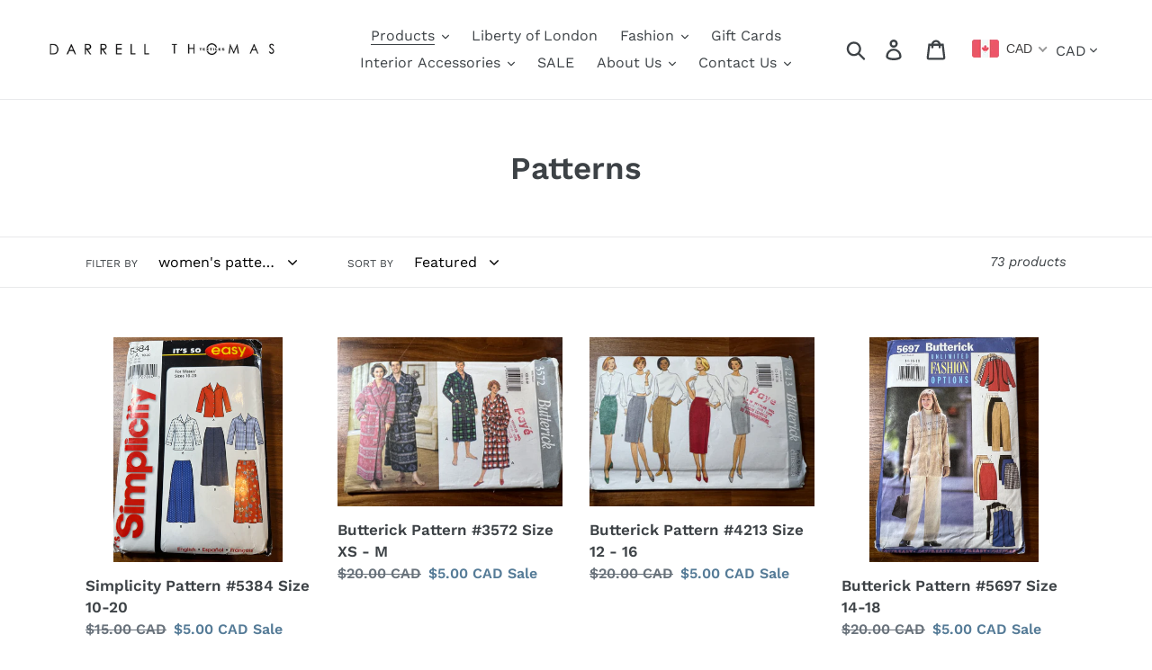

--- FILE ---
content_type: text/html; charset=utf-8
request_url: https://darrellthomas.com/collections/patterns/Women's-Patterns?page=2
body_size: 30029
content:
<!doctype html>
<html class="no-js" lang="en">
<head>
  <meta charset="utf-8">
  <meta http-equiv="X-UA-Compatible" content="IE=edge,chrome=1">
  <meta name="viewport" content="width=device-width,initial-scale=1">
  <meta name="theme-color" content="#557b97">
  <link rel="canonical" href="https://darrellthomas.com/collections/patterns/women%27s-patterns?page=2"><title>Patterns
&ndash; Tagged &quot;women&#39;s patterns&quot;&ndash; Page 2
&ndash; Darrell Thomas Textiles</title><!-- /snippets/social-meta-tags.liquid -->




<meta property="og:site_name" content="Darrell Thomas Textiles">
<meta property="og:url" content="https://darrellthomas.com/collections/patterns/women%27s-patterns?page=2">
<meta property="og:title" content="Patterns">
<meta property="og:type" content="product.group">
<meta property="og:description" content="Darrell Thomas Textiles">





<meta name="twitter:card" content="summary_large_image">
<meta name="twitter:title" content="Patterns">
<meta name="twitter:description" content="Darrell Thomas Textiles">


  <link href="//darrellthomas.com/cdn/shop/t/1/assets/theme.scss.css?v=172175654245501540771762693925" rel="stylesheet" type="text/css" media="all" />

  <script>
    var theme = {
      strings: {
        addToCart: "Add to cart",
        soldOut: "Sold out",
        unavailable: "Unavailable",
        regularPrice: "Regular price",
        sale: "Sale",
        showMore: "Show More",
        showLess: "Show Less",
        addressError: "Error looking up that address",
        addressNoResults: "No results for that address",
        addressQueryLimit: "You have exceeded the Google API usage limit. Consider upgrading to a \u003ca href=\"https:\/\/developers.google.com\/maps\/premium\/usage-limits\"\u003ePremium Plan\u003c\/a\u003e.",
        authError: "There was a problem authenticating your Google Maps account.",
        newWindow: "Opens in a new window.",
        external: "Opens external website.",
        newWindowExternal: "Opens external website in a new window."
      },
      moneyFormat: "\u003cspan class=money\u003e${{amount}}\u003c\/span\u003e"
    }

    document.documentElement.className = document.documentElement.className.replace('no-js', 'js');
  </script><script src="//darrellthomas.com/cdn/shop/t/1/assets/lazysizes.js?v=68441465964607740661545247123" async="async"></script>
  <script src="//darrellthomas.com/cdn/shop/t/1/assets/vendor.js?v=121857302354663160541545247124" defer="defer"></script>
  <script src="//darrellthomas.com/cdn/shop/t/1/assets/theme.js?v=12513799077045517171639409090" defer="defer"></script>

  <script>window.performance && window.performance.mark && window.performance.mark('shopify.content_for_header.start');</script><meta id="shopify-digital-wallet" name="shopify-digital-wallet" content="/13057130560/digital_wallets/dialog">
<meta name="shopify-checkout-api-token" content="ec04221b35fec9aa0de3e02c45674d01">
<link rel="alternate" type="application/atom+xml" title="Feed" href="/collections/patterns/Women's-Patterns.atom" />
<link rel="prev" href="/collections/patterns/Women&#39;s-Patterns?page=1">
<link rel="next" href="/collections/patterns/Women&#39;s-Patterns?page=3">
<link rel="alternate" type="application/json+oembed" href="https://darrellthomas.com/collections/patterns/women%27s-patterns.oembed?page=2">
<script async="async" src="/checkouts/internal/preloads.js?locale=en-CA"></script>
<link rel="preconnect" href="https://shop.app" crossorigin="anonymous">
<script async="async" src="https://shop.app/checkouts/internal/preloads.js?locale=en-CA&shop_id=13057130560" crossorigin="anonymous"></script>
<script id="shopify-features" type="application/json">{"accessToken":"ec04221b35fec9aa0de3e02c45674d01","betas":["rich-media-storefront-analytics"],"domain":"darrellthomas.com","predictiveSearch":true,"shopId":13057130560,"locale":"en"}</script>
<script>var Shopify = Shopify || {};
Shopify.shop = "darrell-thomas-textiles.myshopify.com";
Shopify.locale = "en";
Shopify.currency = {"active":"CAD","rate":"1.0"};
Shopify.country = "CA";
Shopify.theme = {"name":"Debut","id":50118787136,"schema_name":"Debut","schema_version":"11.0.1","theme_store_id":796,"role":"main"};
Shopify.theme.handle = "null";
Shopify.theme.style = {"id":null,"handle":null};
Shopify.cdnHost = "darrellthomas.com/cdn";
Shopify.routes = Shopify.routes || {};
Shopify.routes.root = "/";</script>
<script type="module">!function(o){(o.Shopify=o.Shopify||{}).modules=!0}(window);</script>
<script>!function(o){function n(){var o=[];function n(){o.push(Array.prototype.slice.apply(arguments))}return n.q=o,n}var t=o.Shopify=o.Shopify||{};t.loadFeatures=n(),t.autoloadFeatures=n()}(window);</script>
<script>
  window.ShopifyPay = window.ShopifyPay || {};
  window.ShopifyPay.apiHost = "shop.app\/pay";
  window.ShopifyPay.redirectState = null;
</script>
<script id="shop-js-analytics" type="application/json">{"pageType":"collection"}</script>
<script defer="defer" async type="module" src="//darrellthomas.com/cdn/shopifycloud/shop-js/modules/v2/client.init-shop-cart-sync_BdyHc3Nr.en.esm.js"></script>
<script defer="defer" async type="module" src="//darrellthomas.com/cdn/shopifycloud/shop-js/modules/v2/chunk.common_Daul8nwZ.esm.js"></script>
<script type="module">
  await import("//darrellthomas.com/cdn/shopifycloud/shop-js/modules/v2/client.init-shop-cart-sync_BdyHc3Nr.en.esm.js");
await import("//darrellthomas.com/cdn/shopifycloud/shop-js/modules/v2/chunk.common_Daul8nwZ.esm.js");

  window.Shopify.SignInWithShop?.initShopCartSync?.({"fedCMEnabled":true,"windoidEnabled":true});

</script>
<script>
  window.Shopify = window.Shopify || {};
  if (!window.Shopify.featureAssets) window.Shopify.featureAssets = {};
  window.Shopify.featureAssets['shop-js'] = {"shop-cart-sync":["modules/v2/client.shop-cart-sync_QYOiDySF.en.esm.js","modules/v2/chunk.common_Daul8nwZ.esm.js"],"init-fed-cm":["modules/v2/client.init-fed-cm_DchLp9rc.en.esm.js","modules/v2/chunk.common_Daul8nwZ.esm.js"],"shop-button":["modules/v2/client.shop-button_OV7bAJc5.en.esm.js","modules/v2/chunk.common_Daul8nwZ.esm.js"],"init-windoid":["modules/v2/client.init-windoid_DwxFKQ8e.en.esm.js","modules/v2/chunk.common_Daul8nwZ.esm.js"],"shop-cash-offers":["modules/v2/client.shop-cash-offers_DWtL6Bq3.en.esm.js","modules/v2/chunk.common_Daul8nwZ.esm.js","modules/v2/chunk.modal_CQq8HTM6.esm.js"],"shop-toast-manager":["modules/v2/client.shop-toast-manager_CX9r1SjA.en.esm.js","modules/v2/chunk.common_Daul8nwZ.esm.js"],"init-shop-email-lookup-coordinator":["modules/v2/client.init-shop-email-lookup-coordinator_UhKnw74l.en.esm.js","modules/v2/chunk.common_Daul8nwZ.esm.js"],"pay-button":["modules/v2/client.pay-button_DzxNnLDY.en.esm.js","modules/v2/chunk.common_Daul8nwZ.esm.js"],"avatar":["modules/v2/client.avatar_BTnouDA3.en.esm.js"],"init-shop-cart-sync":["modules/v2/client.init-shop-cart-sync_BdyHc3Nr.en.esm.js","modules/v2/chunk.common_Daul8nwZ.esm.js"],"shop-login-button":["modules/v2/client.shop-login-button_D8B466_1.en.esm.js","modules/v2/chunk.common_Daul8nwZ.esm.js","modules/v2/chunk.modal_CQq8HTM6.esm.js"],"init-customer-accounts-sign-up":["modules/v2/client.init-customer-accounts-sign-up_C8fpPm4i.en.esm.js","modules/v2/client.shop-login-button_D8B466_1.en.esm.js","modules/v2/chunk.common_Daul8nwZ.esm.js","modules/v2/chunk.modal_CQq8HTM6.esm.js"],"init-shop-for-new-customer-accounts":["modules/v2/client.init-shop-for-new-customer-accounts_CVTO0Ztu.en.esm.js","modules/v2/client.shop-login-button_D8B466_1.en.esm.js","modules/v2/chunk.common_Daul8nwZ.esm.js","modules/v2/chunk.modal_CQq8HTM6.esm.js"],"init-customer-accounts":["modules/v2/client.init-customer-accounts_dRgKMfrE.en.esm.js","modules/v2/client.shop-login-button_D8B466_1.en.esm.js","modules/v2/chunk.common_Daul8nwZ.esm.js","modules/v2/chunk.modal_CQq8HTM6.esm.js"],"shop-follow-button":["modules/v2/client.shop-follow-button_CkZpjEct.en.esm.js","modules/v2/chunk.common_Daul8nwZ.esm.js","modules/v2/chunk.modal_CQq8HTM6.esm.js"],"lead-capture":["modules/v2/client.lead-capture_BntHBhfp.en.esm.js","modules/v2/chunk.common_Daul8nwZ.esm.js","modules/v2/chunk.modal_CQq8HTM6.esm.js"],"checkout-modal":["modules/v2/client.checkout-modal_CfxcYbTm.en.esm.js","modules/v2/chunk.common_Daul8nwZ.esm.js","modules/v2/chunk.modal_CQq8HTM6.esm.js"],"shop-login":["modules/v2/client.shop-login_Da4GZ2H6.en.esm.js","modules/v2/chunk.common_Daul8nwZ.esm.js","modules/v2/chunk.modal_CQq8HTM6.esm.js"],"payment-terms":["modules/v2/client.payment-terms_MV4M3zvL.en.esm.js","modules/v2/chunk.common_Daul8nwZ.esm.js","modules/v2/chunk.modal_CQq8HTM6.esm.js"]};
</script>
<script id="__st">var __st={"a":13057130560,"offset":-18000,"reqid":"1a53a8c2-294c-4d76-b001-c3f22cf8d219-1769018784","pageurl":"darrellthomas.com\/collections\/patterns\/Women's-Patterns?page=2","u":"1df0d40904d2","p":"collection","rtyp":"collection","rid":161214431314};</script>
<script>window.ShopifyPaypalV4VisibilityTracking = true;</script>
<script id="captcha-bootstrap">!function(){'use strict';const t='contact',e='account',n='new_comment',o=[[t,t],['blogs',n],['comments',n],[t,'customer']],c=[[e,'customer_login'],[e,'guest_login'],[e,'recover_customer_password'],[e,'create_customer']],r=t=>t.map((([t,e])=>`form[action*='/${t}']:not([data-nocaptcha='true']) input[name='form_type'][value='${e}']`)).join(','),a=t=>()=>t?[...document.querySelectorAll(t)].map((t=>t.form)):[];function s(){const t=[...o],e=r(t);return a(e)}const i='password',u='form_key',d=['recaptcha-v3-token','g-recaptcha-response','h-captcha-response',i],f=()=>{try{return window.sessionStorage}catch{return}},m='__shopify_v',_=t=>t.elements[u];function p(t,e,n=!1){try{const o=window.sessionStorage,c=JSON.parse(o.getItem(e)),{data:r}=function(t){const{data:e,action:n}=t;return t[m]||n?{data:e,action:n}:{data:t,action:n}}(c);for(const[e,n]of Object.entries(r))t.elements[e]&&(t.elements[e].value=n);n&&o.removeItem(e)}catch(o){console.error('form repopulation failed',{error:o})}}const l='form_type',E='cptcha';function T(t){t.dataset[E]=!0}const w=window,h=w.document,L='Shopify',v='ce_forms',y='captcha';let A=!1;((t,e)=>{const n=(g='f06e6c50-85a8-45c8-87d0-21a2b65856fe',I='https://cdn.shopify.com/shopifycloud/storefront-forms-hcaptcha/ce_storefront_forms_captcha_hcaptcha.v1.5.2.iife.js',D={infoText:'Protected by hCaptcha',privacyText:'Privacy',termsText:'Terms'},(t,e,n)=>{const o=w[L][v],c=o.bindForm;if(c)return c(t,g,e,D).then(n);var r;o.q.push([[t,g,e,D],n]),r=I,A||(h.body.append(Object.assign(h.createElement('script'),{id:'captcha-provider',async:!0,src:r})),A=!0)});var g,I,D;w[L]=w[L]||{},w[L][v]=w[L][v]||{},w[L][v].q=[],w[L][y]=w[L][y]||{},w[L][y].protect=function(t,e){n(t,void 0,e),T(t)},Object.freeze(w[L][y]),function(t,e,n,w,h,L){const[v,y,A,g]=function(t,e,n){const i=e?o:[],u=t?c:[],d=[...i,...u],f=r(d),m=r(i),_=r(d.filter((([t,e])=>n.includes(e))));return[a(f),a(m),a(_),s()]}(w,h,L),I=t=>{const e=t.target;return e instanceof HTMLFormElement?e:e&&e.form},D=t=>v().includes(t);t.addEventListener('submit',(t=>{const e=I(t);if(!e)return;const n=D(e)&&!e.dataset.hcaptchaBound&&!e.dataset.recaptchaBound,o=_(e),c=g().includes(e)&&(!o||!o.value);(n||c)&&t.preventDefault(),c&&!n&&(function(t){try{if(!f())return;!function(t){const e=f();if(!e)return;const n=_(t);if(!n)return;const o=n.value;o&&e.removeItem(o)}(t);const e=Array.from(Array(32),(()=>Math.random().toString(36)[2])).join('');!function(t,e){_(t)||t.append(Object.assign(document.createElement('input'),{type:'hidden',name:u})),t.elements[u].value=e}(t,e),function(t,e){const n=f();if(!n)return;const o=[...t.querySelectorAll(`input[type='${i}']`)].map((({name:t})=>t)),c=[...d,...o],r={};for(const[a,s]of new FormData(t).entries())c.includes(a)||(r[a]=s);n.setItem(e,JSON.stringify({[m]:1,action:t.action,data:r}))}(t,e)}catch(e){console.error('failed to persist form',e)}}(e),e.submit())}));const S=(t,e)=>{t&&!t.dataset[E]&&(n(t,e.some((e=>e===t))),T(t))};for(const o of['focusin','change'])t.addEventListener(o,(t=>{const e=I(t);D(e)&&S(e,y())}));const B=e.get('form_key'),M=e.get(l),P=B&&M;t.addEventListener('DOMContentLoaded',(()=>{const t=y();if(P)for(const e of t)e.elements[l].value===M&&p(e,B);[...new Set([...A(),...v().filter((t=>'true'===t.dataset.shopifyCaptcha))])].forEach((e=>S(e,t)))}))}(h,new URLSearchParams(w.location.search),n,t,e,['guest_login'])})(!0,!0)}();</script>
<script integrity="sha256-4kQ18oKyAcykRKYeNunJcIwy7WH5gtpwJnB7kiuLZ1E=" data-source-attribution="shopify.loadfeatures" defer="defer" src="//darrellthomas.com/cdn/shopifycloud/storefront/assets/storefront/load_feature-a0a9edcb.js" crossorigin="anonymous"></script>
<script crossorigin="anonymous" defer="defer" src="//darrellthomas.com/cdn/shopifycloud/storefront/assets/shopify_pay/storefront-65b4c6d7.js?v=20250812"></script>
<script data-source-attribution="shopify.dynamic_checkout.dynamic.init">var Shopify=Shopify||{};Shopify.PaymentButton=Shopify.PaymentButton||{isStorefrontPortableWallets:!0,init:function(){window.Shopify.PaymentButton.init=function(){};var t=document.createElement("script");t.src="https://darrellthomas.com/cdn/shopifycloud/portable-wallets/latest/portable-wallets.en.js",t.type="module",document.head.appendChild(t)}};
</script>
<script data-source-attribution="shopify.dynamic_checkout.buyer_consent">
  function portableWalletsHideBuyerConsent(e){var t=document.getElementById("shopify-buyer-consent"),n=document.getElementById("shopify-subscription-policy-button");t&&n&&(t.classList.add("hidden"),t.setAttribute("aria-hidden","true"),n.removeEventListener("click",e))}function portableWalletsShowBuyerConsent(e){var t=document.getElementById("shopify-buyer-consent"),n=document.getElementById("shopify-subscription-policy-button");t&&n&&(t.classList.remove("hidden"),t.removeAttribute("aria-hidden"),n.addEventListener("click",e))}window.Shopify?.PaymentButton&&(window.Shopify.PaymentButton.hideBuyerConsent=portableWalletsHideBuyerConsent,window.Shopify.PaymentButton.showBuyerConsent=portableWalletsShowBuyerConsent);
</script>
<script data-source-attribution="shopify.dynamic_checkout.cart.bootstrap">document.addEventListener("DOMContentLoaded",(function(){function t(){return document.querySelector("shopify-accelerated-checkout-cart, shopify-accelerated-checkout")}if(t())Shopify.PaymentButton.init();else{new MutationObserver((function(e,n){t()&&(Shopify.PaymentButton.init(),n.disconnect())})).observe(document.body,{childList:!0,subtree:!0})}}));
</script>
<link id="shopify-accelerated-checkout-styles" rel="stylesheet" media="screen" href="https://darrellthomas.com/cdn/shopifycloud/portable-wallets/latest/accelerated-checkout-backwards-compat.css" crossorigin="anonymous">
<style id="shopify-accelerated-checkout-cart">
        #shopify-buyer-consent {
  margin-top: 1em;
  display: inline-block;
  width: 100%;
}

#shopify-buyer-consent.hidden {
  display: none;
}

#shopify-subscription-policy-button {
  background: none;
  border: none;
  padding: 0;
  text-decoration: underline;
  font-size: inherit;
  cursor: pointer;
}

#shopify-subscription-policy-button::before {
  box-shadow: none;
}

      </style>

<script>window.performance && window.performance.mark && window.performance.mark('shopify.content_for_header.end');</script>
<!-- BEGIN app block: shopify://apps/beast-currency-converter/blocks/doubly/267afa86-a419-4d5b-a61b-556038e7294d -->


	<script>
		var DoublyGlobalCurrency, catchXHR = true, bccAppVersion = 1;
       	var DoublyGlobal = {
			theme : 'flags_theme',
			spanClass : 'money',
			cookieName : '_g1559566852',
			ratesUrl :  'https://init.grizzlyapps.com/9e32c84f0db4f7b1eb40c32bdb0bdea9',
			geoUrl : 'https://currency.grizzlyapps.com/83d400c612f9a099fab8f76dcab73a48',
			shopCurrency : 'CAD',
            allowedCurrencies : '["CAD","USD","EUR","GBP","AUD"]',
			countriesJSON : '[]',
			currencyMessage : 'All orders are processed in CAD. While the content of your cart is currently displayed in <span class="selected-currency"></span>, you will checkout using CAD at the most current exchange rate.',
            currencyFormat : 'money_with_currency_format',
			euroFormat : 'amount',
            removeDecimals : 0,
            roundDecimals : 0,
            roundTo : '99',
            autoSwitch : 0,
			showPriceOnHover : 0,
            showCurrencyMessage : false,
			hideConverter : '',
			forceJqueryLoad : false,
			beeketing : true,
			themeScript : '',
			customerScriptBefore : '',
			customerScriptAfter : '',
			debug: false
		};

		<!-- inline script: fixes + various plugin js functions -->
		DoublyGlobal.themeScript = "if(DoublyGlobal.debug) debugger;if(!window.jQueryGrizzly) { var script = document.createElement('script'); script.type = \"text\/javascript\"; script.src = \"\/\/ajax.googleapis.com\/ajax\/libs\/jquery\/1.11.1\/jquery.min.js\"; document.getElementsByTagName('head')[0].appendChild(script); } var right = 35; var searchRight = 0; var accountPresentMargin = ''; if(jQueryGrizzly('.site-header__icons-wrapper .site-header__account').length!==0) { right = 80; searchRight = 45; accountPresentMargin = '.site-header__icons-wrapper {margin-right: -30px;} .doubly-wrapper { padding-left:15px; } @media screen and (min-width:750px) and (max-width:900px) { .logo--center .doubly-nice-select.slim .current .flags {display:none;} } @media screen and (max-width:400px) { .doubly-wrapper { padding-left:10px; margin-right:-5px; right:0px; } .site-header__icons-wrapper .doubly-wrapper .doubly-nice-select:after { content:none; } } @media screen and (max-width:350px) { .doubly-wrapper { right:0px !important; } }'; } jQueryGrizzly('head').append('<style> .doubly-wrapper {position: absolute; margin-top: -10px; top: 50%; right: '+right+'px;} .logo--left .site-header__search {padding-right: '+(searchRight+130)+'px !important;} '+accountPresentMargin+' @media screen and (min-width:801px) and (max-width:950px) { .logo--left .doubly-nice-select.slim .current .flags {display:none;} .logo--left .site-header__search {padding-right: '+(searchRight+90)+'px;} } @media screen and (min-width:750px) and (max-width:800px) { .logo--left .doubly-nice-select:after {border: 0px;} .logo--left .doubly-nice-select {padding-right: 0px !important;} .logo--left .doubly-nice-select.slim .current .flags {display:none;} .logo--left .site-header__search {padding-right: '+(searchRight+70)+'px;} } @media screen and (max-width:749px) { .site-header .grid .grid__item.medium-up--one-quarter:last-child {width: 70% ;} .site-header .grid .grid__item.medium-up--one-quarter {width: 30% ;} .doubly-wrapper {float: none; display: inline-block; position: relative; right:-5px ;margin-top:0 ;top:0; vertical-align: middle;} .site-header__icons-wrapper {margin-right: -10px;} .site-header__cart { padding-right:10px !important; } } @media screen and (max-width:749px) and (min-width:381px) { .site-header__cart { padding-right:10px !important; } } @media screen and (max-width:381px) { .doubly-nice-select.slim .current .flags {display:none;} } @media screen and (max-width:350px) { .doubly-wrapper .doubly-nice-select { padding-right:3px !important; } .site-header__icons-wrapper .doubly-nice-select:after { content:none; } } <\/style>'); var setRelative = false; if (jQueryGrizzly('.site-header__icons-wrapper .site-header__cart').css('position') == 'relative') { setRelative = true; } if (setRelative) { jQueryGrizzly('head').append('<style> @media screen and (max-width:1050px) and (min-width:800px) { .doubly-wrapper .doubly-nice-select::after { display:none; } } @media screen and (min-width:750px) { .logo--left .site-header__search { padding-right:0px !important; } .site-header__icons-wrapper .doubly-nice-select.slim .current .flags { display:initial !important; } .site-header__icons-wrapper .doubly-wrapper { position:relative; float:none; display:inline-block; margin:0; right:0; top:0; } } @media screen and (min-width:382px) and (max-width:749px) { .doubly-wrapper { width:110px; top:2px; margin-left:-15px; } } @media screen and (max-width:350px) { .doubly-wrapper .doubly-nice-select.right .list { right:-30px; } } <\/style>'); } if (jQueryGrizzly('.cart .doubly-message').length==0) { jQueryGrizzly('.cart .cart__footer').before('<div class=\"doubly-message\"><\/div>'); } jQueryGrizzly('.site-header__icons-wrapper a.site-header__cart').after('<div class=\"doubly-wrapper\"><\/div>'); function afterCurrencySwitcherInit() { jQueryGrizzly('.doubly-wrapper .doubly-nice-select').addClass('slim'); } function reinterpretMoney() { jQueryGrizzly('.grid-view-item.product-card .price.price--listing dd>.price-item').each(function() { if(jQueryGrizzly(this).text().trim().length > 0 && jQueryGrizzly(this).find('span.money').length==0 && jQueryGrizzly(this).text().trim().indexOf('<span class=money>') !== -1) { var initialText = jQueryGrizzly(this).text().trim(); jQueryGrizzly(this).html(initialText); } }); jQueryGrizzly('.template-search .price.price--listing dd>.price-item').each(function() { if(jQueryGrizzly(this).text().trim().length > 0 && jQueryGrizzly(this).find('span.money').length==0 && jQueryGrizzly(this).text().trim().indexOf('<span class=money>') !== -1) { var initialText = jQueryGrizzly(this).text().trim(); jQueryGrizzly(this).html(initialText); } }); } reinterpretMoney(); setTimeout(function() { reinterpretMoney(); },1000);";
                    DoublyGlobal.initNiceSelect = function(){
                        !function(e) {
                            e.fn.niceSelect = function() {
                                this.each(function() {
                                    var s = e(this);
                                    var t = s.next()
                                    , n = s.find('option')
                                    , a = s.find('option:selected');
                                    t.find('.current').html('<span class="flags flags-' + a.data('country') + '"></span> &nbsp;' + a.data('display') || a.text());
                                }),
                                e(document).off('.nice_select'),
                                e(document).on('click.nice_select', '.doubly-nice-select.doubly-nice-select', function(s) {
                                    var t = e(this);
                                    e('.doubly-nice-select').not(t).removeClass('open'),
                                    t.toggleClass('open'),
                                    t.hasClass('open') ? (t.find('.option'),
                                    t.find('.focus').removeClass('focus'),
                                    t.find('.selected').addClass('focus')) : t.focus()
                                }),
                                e(document).on('click.nice_select', function(s) {
                                    0 === e(s.target).closest('.doubly-nice-select').length && e('.doubly-nice-select').removeClass('open').find('.option')
                                }),
                                e(document).on('click.nice_select', '.doubly-nice-select .option', function(s) {
                                    var t = e(this);
                                    e('.doubly-nice-select').each(function() {
                                        var s = e(this).find('.option[data-value="' + t.data('value') + '"]')
                                        , n = s.closest('.doubly-nice-select');
                                        n.find('.selected').removeClass('selected'),
                                        s.addClass('selected');
                                        var a = '<span class="flags flags-' + s.data('country') + '"></span> &nbsp;' + s.data('display') || s.text();
                                        n.find('.current').html(a),
                                        n.prev('select').val(s.data('value')).trigger('change')
                                    })
                                }),
                                e(document).on('keydown.nice_select', '.doubly-nice-select', function(s) {
                                    var t = e(this)
                                    , n = e(t.find('.focus') || t.find('.list .option.selected'));
                                    if (32 == s.keyCode || 13 == s.keyCode)
                                        return t.hasClass('open') ? n.trigger('click') : t.trigger('click'),
                                        !1;
                                    if (40 == s.keyCode)
                                        return t.hasClass('open') ? n.next().length > 0 && (t.find('.focus').removeClass('focus'),
                                        n.next().addClass('focus')) : t.trigger('click'),
                                        !1;
                                    if (38 == s.keyCode)
                                        return t.hasClass('open') ? n.prev().length > 0 && (t.find('.focus').removeClass('focus'),
                                        n.prev().addClass('focus')) : t.trigger('click'),
                                        !1;
                                    if (27 == s.keyCode)
                                        t.hasClass('open') && t.trigger('click');
                                    else if (9 == s.keyCode && t.hasClass('open'))
                                        return !1
                                })
                            }
                        }(jQueryGrizzly);
                    };
                DoublyGlobal.addSelect = function(){
                    /* add select in select wrapper or body */  
                    if (jQueryGrizzly('.doubly-wrapper').length>0) { 
                        var doublyWrapper = '.doubly-wrapper';
                    } else if (jQueryGrizzly('.doubly-float').length==0) {
                        var doublyWrapper = '.doubly-float';
                        jQueryGrizzly('body').append('<div class="doubly-float"></div>');
                    }
                    document.querySelectorAll(doublyWrapper).forEach(function(el) {
                        el.insertAdjacentHTML('afterbegin', '<select class="currency-switcher right" name="doubly-currencies"><option value="CAD" data-country="Canada" data-currency-symbol="&#36;" data-display="CAD">Canadian Dollar</option><option value="USD" data-country="United-States" data-currency-symbol="&#36;" data-display="USD">US Dollar</option><option value="EUR" data-country="European-Union" data-currency-symbol="&#8364;" data-display="EUR">Euro</option><option value="GBP" data-country="United-Kingdom" data-currency-symbol="&#163;" data-display="GBP">British Pound Sterling</option><option value="AUD" data-country="Australia" data-currency-symbol="&#36;" data-display="AUD">Australian Dollar</option></select> <div class="doubly-nice-select currency-switcher right" data-nosnippet> <span class="current notranslate"></span> <ul class="list"> <li class="option notranslate" data-value="CAD" data-country="Canada" data-currency-symbol="&#36;" data-display="CAD"><span class="flags flags-Canada"></span> &nbsp;Canadian Dollar</li><li class="option notranslate" data-value="USD" data-country="United-States" data-currency-symbol="&#36;" data-display="USD"><span class="flags flags-United-States"></span> &nbsp;US Dollar</li><li class="option notranslate" data-value="EUR" data-country="European-Union" data-currency-symbol="&#8364;" data-display="EUR"><span class="flags flags-European-Union"></span> &nbsp;Euro</li><li class="option notranslate" data-value="GBP" data-country="United-Kingdom" data-currency-symbol="&#163;" data-display="GBP"><span class="flags flags-United-Kingdom"></span> &nbsp;British Pound Sterling</li><li class="option notranslate" data-value="AUD" data-country="Australia" data-currency-symbol="&#36;" data-display="AUD"><span class="flags flags-Australia"></span> &nbsp;Australian Dollar</li> </ul> </div>');
                    });
                }
		var bbb = "";
	</script>
	
	
	<!-- inline styles -->
	<style> 
		
		.flags{background-image:url("https://cdn.shopify.com/extensions/01997e3d-dbe8-7f57-a70f-4120f12c2b07/currency-54/assets/currency-flags.png")}
		.flags-small{background-image:url("https://cdn.shopify.com/extensions/01997e3d-dbe8-7f57-a70f-4120f12c2b07/currency-54/assets/currency-flags-small.png")}
		select.currency-switcher{display:none}.doubly-nice-select{-webkit-tap-highlight-color:transparent;background-color:#fff;border-radius:5px;border:1px solid #e8e8e8;box-sizing:border-box;cursor:pointer;display:block;float:left;font-family:"Helvetica Neue",Arial;font-size:14px;font-weight:400;height:42px;line-height:40px;outline:0;padding-left:12px;padding-right:30px;position:relative;text-align:left!important;transition:none;/*transition:all .2s ease-in-out;*/-webkit-user-select:none;-moz-user-select:none;-ms-user-select:none;user-select:none;white-space:nowrap;width:auto}.doubly-nice-select:hover{border-color:#dbdbdb}.doubly-nice-select.open,.doubly-nice-select:active,.doubly-nice-select:focus{border-color:#88bfff}.doubly-nice-select:after{border-bottom:2px solid #999;border-right:2px solid #999;content:"";display:block;height:5px;box-sizing:content-box;pointer-events:none;position:absolute;right:14px;top:16px;-webkit-transform-origin:66% 66%;transform-origin:66% 66%;-webkit-transform:rotate(45deg);transform:rotate(45deg);transition:transform .15s ease-in-out;width:5px}.doubly-nice-select.open:after{-webkit-transform:rotate(-135deg);transform:rotate(-135deg)}.doubly-nice-select.open .list{opacity:1;pointer-events:auto;-webkit-transform:scale(1) translateY(0);transform:scale(1) translateY(0); z-index:1000000 !important;}.doubly-nice-select.disabled{border-color:#ededed;color:#999;pointer-events:none}.doubly-nice-select.disabled:after{border-color:#ccc}.doubly-nice-select.wide{width:100%}.doubly-nice-select.wide .list{left:0!important;right:0!important}.doubly-nice-select.right{float:right}.doubly-nice-select.right .list{left:auto;right:0}.doubly-nice-select.small{font-size:12px;height:36px;line-height:34px}.doubly-nice-select.small:after{height:4px;width:4px}.flags-Afghanistan,.flags-Albania,.flags-Algeria,.flags-Andorra,.flags-Angola,.flags-Antigua-and-Barbuda,.flags-Argentina,.flags-Armenia,.flags-Aruba,.flags-Australia,.flags-Austria,.flags-Azerbaijan,.flags-Bahamas,.flags-Bahrain,.flags-Bangladesh,.flags-Barbados,.flags-Belarus,.flags-Belgium,.flags-Belize,.flags-Benin,.flags-Bermuda,.flags-Bhutan,.flags-Bitcoin,.flags-Bolivia,.flags-Bosnia-and-Herzegovina,.flags-Botswana,.flags-Brazil,.flags-Brunei,.flags-Bulgaria,.flags-Burkina-Faso,.flags-Burundi,.flags-Cambodia,.flags-Cameroon,.flags-Canada,.flags-Cape-Verde,.flags-Cayman-Islands,.flags-Central-African-Republic,.flags-Chad,.flags-Chile,.flags-China,.flags-Colombia,.flags-Comoros,.flags-Congo-Democratic,.flags-Congo-Republic,.flags-Costa-Rica,.flags-Cote-d_Ivoire,.flags-Croatia,.flags-Cuba,.flags-Curacao,.flags-Cyprus,.flags-Czech-Republic,.flags-Denmark,.flags-Djibouti,.flags-Dominica,.flags-Dominican-Republic,.flags-East-Timor,.flags-Ecuador,.flags-Egypt,.flags-El-Salvador,.flags-Equatorial-Guinea,.flags-Eritrea,.flags-Estonia,.flags-Ethiopia,.flags-European-Union,.flags-Falkland-Islands,.flags-Fiji,.flags-Finland,.flags-France,.flags-Gabon,.flags-Gambia,.flags-Georgia,.flags-Germany,.flags-Ghana,.flags-Gibraltar,.flags-Grecee,.flags-Grenada,.flags-Guatemala,.flags-Guernsey,.flags-Guinea,.flags-Guinea-Bissau,.flags-Guyana,.flags-Haiti,.flags-Honduras,.flags-Hong-Kong,.flags-Hungary,.flags-IMF,.flags-Iceland,.flags-India,.flags-Indonesia,.flags-Iran,.flags-Iraq,.flags-Ireland,.flags-Isle-of-Man,.flags-Israel,.flags-Italy,.flags-Jamaica,.flags-Japan,.flags-Jersey,.flags-Jordan,.flags-Kazakhstan,.flags-Kenya,.flags-Korea-North,.flags-Korea-South,.flags-Kosovo,.flags-Kuwait,.flags-Kyrgyzstan,.flags-Laos,.flags-Latvia,.flags-Lebanon,.flags-Lesotho,.flags-Liberia,.flags-Libya,.flags-Liechtenstein,.flags-Lithuania,.flags-Luxembourg,.flags-Macao,.flags-Macedonia,.flags-Madagascar,.flags-Malawi,.flags-Malaysia,.flags-Maldives,.flags-Mali,.flags-Malta,.flags-Marshall-Islands,.flags-Mauritania,.flags-Mauritius,.flags-Mexico,.flags-Micronesia-_Federated_,.flags-Moldova,.flags-Monaco,.flags-Mongolia,.flags-Montenegro,.flags-Morocco,.flags-Mozambique,.flags-Myanmar,.flags-Namibia,.flags-Nauru,.flags-Nepal,.flags-Netherlands,.flags-New-Zealand,.flags-Nicaragua,.flags-Niger,.flags-Nigeria,.flags-Norway,.flags-Oman,.flags-Pakistan,.flags-Palau,.flags-Panama,.flags-Papua-New-Guinea,.flags-Paraguay,.flags-Peru,.flags-Philippines,.flags-Poland,.flags-Portugal,.flags-Qatar,.flags-Romania,.flags-Russia,.flags-Rwanda,.flags-Saint-Helena,.flags-Saint-Kitts-and-Nevis,.flags-Saint-Lucia,.flags-Saint-Vincent-and-the-Grenadines,.flags-Samoa,.flags-San-Marino,.flags-Sao-Tome-and-Principe,.flags-Saudi-Arabia,.flags-Seborga,.flags-Senegal,.flags-Serbia,.flags-Seychelles,.flags-Sierra-Leone,.flags-Singapore,.flags-Slovakia,.flags-Slovenia,.flags-Solomon-Islands,.flags-Somalia,.flags-South-Africa,.flags-South-Sudan,.flags-Spain,.flags-Sri-Lanka,.flags-Sudan,.flags-Suriname,.flags-Swaziland,.flags-Sweden,.flags-Switzerland,.flags-Syria,.flags-Taiwan,.flags-Tajikistan,.flags-Tanzania,.flags-Thailand,.flags-Togo,.flags-Tonga,.flags-Trinidad-and-Tobago,.flags-Tunisia,.flags-Turkey,.flags-Turkmenistan,.flags-Tuvalu,.flags-Uganda,.flags-Ukraine,.flags-United-Arab-Emirates,.flags-United-Kingdom,.flags-United-States,.flags-Uruguay,.flags-Uzbekistan,.flags-Vanuatu,.flags-Vatican-City,.flags-Venezuela,.flags-Vietnam,.flags-Wallis-and-Futuna,.flags-XAG,.flags-XAU,.flags-XPT,.flags-Yemen,.flags-Zambia,.flags-Zimbabwe{width:30px;height:20px}.doubly-nice-select.small .option{line-height:34px;min-height:34px}.doubly-nice-select .list{background-color:#fff;border-radius:5px;box-shadow:0 0 0 1px rgba(68,68,68,.11);box-sizing:border-box;margin:4px 0 0!important;opacity:0;overflow:scroll;overflow-x:hidden;padding:0;pointer-events:none;position:absolute;top:100%;max-height:260px;left:0;-webkit-transform-origin:50% 0;transform-origin:50% 0;-webkit-transform:scale(.75) translateY(-21px);transform:scale(.75) translateY(-21px);transition:all .2s cubic-bezier(.5,0,0,1.25),opacity .15s ease-out;z-index:100000}.doubly-nice-select .current img,.doubly-nice-select .option img{vertical-align:top;padding-top:10px}.doubly-nice-select .list:hover .option:not(:hover){background-color:transparent!important}.doubly-nice-select .option{font-size:13px !important;float:none!important;text-align:left !important;margin:0px !important;font-family:Helvetica Neue,Arial !important;letter-spacing:normal;text-transform:none;display:block!important;cursor:pointer;font-weight:400;line-height:40px!important;list-style:none;min-height:40px;min-width:55px;margin-bottom:0;outline:0;padding-left:18px!important;padding-right:52px!important;text-align:left;transition:all .2s}.doubly-nice-select .option.focus,.doubly-nice-select .option.selected.focus,.doubly-nice-select .option:hover{background-color:#f6f6f6}.doubly-nice-select .option.selected{font-weight:700}.doubly-nice-select .current img{line-height:45px}.doubly-nice-select.slim{padding:0 18px 0 0;height:20px;line-height:20px;border:0;background:0 0!important}.doubly-nice-select.slim .current .flags{margin-top:0 !important}.doubly-nice-select.slim:after{right:4px;top:6px}.flags{background-repeat:no-repeat;display:block;margin:10px 4px 0 0 !important;float:left}.flags-Zimbabwe{background-position:-5px -5px}.flags-Zambia{background-position:-45px -5px}.flags-Yemen{background-position:-85px -5px}.flags-Vietnam{background-position:-125px -5px}.flags-Venezuela{background-position:-165px -5px}.flags-Vatican-City{background-position:-205px -5px}.flags-Vanuatu{background-position:-245px -5px}.flags-Uzbekistan{background-position:-285px -5px}.flags-Uruguay{background-position:-325px -5px}.flags-United-States{background-position:-365px -5px}.flags-United-Kingdom{background-position:-405px -5px}.flags-United-Arab-Emirates{background-position:-445px -5px}.flags-Ukraine{background-position:-5px -35px}.flags-Uganda{background-position:-45px -35px}.flags-Tuvalu{background-position:-85px -35px}.flags-Turkmenistan{background-position:-125px -35px}.flags-Turkey{background-position:-165px -35px}.flags-Tunisia{background-position:-205px -35px}.flags-Trinidad-and-Tobago{background-position:-245px -35px}.flags-Tonga{background-position:-285px -35px}.flags-Togo{background-position:-325px -35px}.flags-Thailand{background-position:-365px -35px}.flags-Tanzania{background-position:-405px -35px}.flags-Tajikistan{background-position:-445px -35px}.flags-Taiwan{background-position:-5px -65px}.flags-Syria{background-position:-45px -65px}.flags-Switzerland{background-position:-85px -65px}.flags-Sweden{background-position:-125px -65px}.flags-Swaziland{background-position:-165px -65px}.flags-Suriname{background-position:-205px -65px}.flags-Sudan{background-position:-245px -65px}.flags-Sri-Lanka{background-position:-285px -65px}.flags-Spain{background-position:-325px -65px}.flags-South-Sudan{background-position:-365px -65px}.flags-South-Africa{background-position:-405px -65px}.flags-Somalia{background-position:-445px -65px}.flags-Solomon-Islands{background-position:-5px -95px}.flags-Slovenia{background-position:-45px -95px}.flags-Slovakia{background-position:-85px -95px}.flags-Singapore{background-position:-125px -95px}.flags-Sierra-Leone{background-position:-165px -95px}.flags-Seychelles{background-position:-205px -95px}.flags-Serbia{background-position:-245px -95px}.flags-Senegal{background-position:-285px -95px}.flags-Saudi-Arabia{background-position:-325px -95px}.flags-Sao-Tome-and-Principe{background-position:-365px -95px}.flags-San-Marino{background-position:-405px -95px}.flags-Samoa{background-position:-445px -95px}.flags-Saint-Vincent-and-the-Grenadines{background-position:-5px -125px}.flags-Saint-Lucia{background-position:-45px -125px}.flags-Saint-Kitts-and-Nevis{background-position:-85px -125px}.flags-Rwanda{background-position:-125px -125px}.flags-Russia{background-position:-165px -125px}.flags-Romania{background-position:-205px -125px}.flags-Qatar{background-position:-245px -125px}.flags-Portugal{background-position:-285px -125px}.flags-Poland{background-position:-325px -125px}.flags-Philippines{background-position:-365px -125px}.flags-Peru{background-position:-405px -125px}.flags-Paraguay{background-position:-445px -125px}.flags-Papua-New-Guinea{background-position:-5px -155px}.flags-Panama{background-position:-45px -155px}.flags-Palau{background-position:-85px -155px}.flags-Pakistan{background-position:-125px -155px}.flags-Oman{background-position:-165px -155px}.flags-Norway{background-position:-205px -155px}.flags-Nigeria{background-position:-245px -155px}.flags-Niger{background-position:-285px -155px}.flags-Nicaragua{background-position:-325px -155px}.flags-New-Zealand{background-position:-365px -155px}.flags-Netherlands{background-position:-405px -155px}.flags-Nepal{background-position:-445px -155px}.flags-Nauru{background-position:-5px -185px}.flags-Namibia{background-position:-45px -185px}.flags-Myanmar{background-position:-85px -185px}.flags-Mozambique{background-position:-125px -185px}.flags-Morocco{background-position:-165px -185px}.flags-Montenegro{background-position:-205px -185px}.flags-Mongolia{background-position:-245px -185px}.flags-Monaco{background-position:-285px -185px}.flags-Moldova{background-position:-325px -185px}.flags-Micronesia-_Federated_{background-position:-365px -185px}.flags-Mexico{background-position:-405px -185px}.flags-Mauritius{background-position:-445px -185px}.flags-Mauritania{background-position:-5px -215px}.flags-Marshall-Islands{background-position:-45px -215px}.flags-Malta{background-position:-85px -215px}.flags-Mali{background-position:-125px -215px}.flags-Maldives{background-position:-165px -215px}.flags-Malaysia{background-position:-205px -215px}.flags-Malawi{background-position:-245px -215px}.flags-Madagascar{background-position:-285px -215px}.flags-Macedonia{background-position:-325px -215px}.flags-Luxembourg{background-position:-365px -215px}.flags-Lithuania{background-position:-405px -215px}.flags-Liechtenstein{background-position:-445px -215px}.flags-Libya{background-position:-5px -245px}.flags-Liberia{background-position:-45px -245px}.flags-Lesotho{background-position:-85px -245px}.flags-Lebanon{background-position:-125px -245px}.flags-Latvia{background-position:-165px -245px}.flags-Laos{background-position:-205px -245px}.flags-Kyrgyzstan{background-position:-245px -245px}.flags-Kuwait{background-position:-285px -245px}.flags-Kosovo{background-position:-325px -245px}.flags-Korea-South{background-position:-365px -245px}.flags-Korea-North{background-position:-405px -245px}.flags-Kiribati{width:30px;height:20px;background-position:-445px -245px}.flags-Kenya{background-position:-5px -275px}.flags-Kazakhstan{background-position:-45px -275px}.flags-Jordan{background-position:-85px -275px}.flags-Japan{background-position:-125px -275px}.flags-Jamaica{background-position:-165px -275px}.flags-Italy{background-position:-205px -275px}.flags-Israel{background-position:-245px -275px}.flags-Ireland{background-position:-285px -275px}.flags-Iraq{background-position:-325px -275px}.flags-Iran{background-position:-365px -275px}.flags-Indonesia{background-position:-405px -275px}.flags-India{background-position:-445px -275px}.flags-Iceland{background-position:-5px -305px}.flags-Hungary{background-position:-45px -305px}.flags-Honduras{background-position:-85px -305px}.flags-Haiti{background-position:-125px -305px}.flags-Guyana{background-position:-165px -305px}.flags-Guinea{background-position:-205px -305px}.flags-Guinea-Bissau{background-position:-245px -305px}.flags-Guatemala{background-position:-285px -305px}.flags-Grenada{background-position:-325px -305px}.flags-Grecee{background-position:-365px -305px}.flags-Ghana{background-position:-405px -305px}.flags-Germany{background-position:-445px -305px}.flags-Georgia{background-position:-5px -335px}.flags-Gambia{background-position:-45px -335px}.flags-Gabon{background-position:-85px -335px}.flags-France{background-position:-125px -335px}.flags-Finland{background-position:-165px -335px}.flags-Fiji{background-position:-205px -335px}.flags-Ethiopia{background-position:-245px -335px}.flags-Estonia{background-position:-285px -335px}.flags-Eritrea{background-position:-325px -335px}.flags-Equatorial-Guinea{background-position:-365px -335px}.flags-El-Salvador{background-position:-405px -335px}.flags-Egypt{background-position:-445px -335px}.flags-Ecuador{background-position:-5px -365px}.flags-East-Timor{background-position:-45px -365px}.flags-Dominican-Republic{background-position:-85px -365px}.flags-Dominica{background-position:-125px -365px}.flags-Djibouti{background-position:-165px -365px}.flags-Denmark{background-position:-205px -365px}.flags-Czech-Republic{background-position:-245px -365px}.flags-Cyprus{background-position:-285px -365px}.flags-Cuba{background-position:-325px -365px}.flags-Croatia{background-position:-365px -365px}.flags-Cote-d_Ivoire{background-position:-405px -365px}.flags-Costa-Rica{background-position:-445px -365px}.flags-Congo-Republic{background-position:-5px -395px}.flags-Congo-Democratic{background-position:-45px -395px}.flags-Comoros{background-position:-85px -395px}.flags-Colombia{background-position:-125px -395px}.flags-China{background-position:-165px -395px}.flags-Chile{background-position:-205px -395px}.flags-Chad{background-position:-245px -395px}.flags-Central-African-Republic{background-position:-285px -395px}.flags-Cape-Verde{background-position:-325px -395px}.flags-Canada{background-position:-365px -395px}.flags-Cameroon{background-position:-405px -395px}.flags-Cambodia{background-position:-445px -395px}.flags-Burundi{background-position:-5px -425px}.flags-Burkina-Faso{background-position:-45px -425px}.flags-Bulgaria{background-position:-85px -425px}.flags-Brunei{background-position:-125px -425px}.flags-Brazil{background-position:-165px -425px}.flags-Botswana{background-position:-205px -425px}.flags-Bosnia-and-Herzegovina{background-position:-245px -425px}.flags-Bolivia{background-position:-285px -425px}.flags-Bhutan{background-position:-325px -425px}.flags-Benin{background-position:-365px -425px}.flags-Belize{background-position:-405px -425px}.flags-Belgium{background-position:-445px -425px}.flags-Belarus{background-position:-5px -455px}.flags-Barbados{background-position:-45px -455px}.flags-Bangladesh{background-position:-85px -455px}.flags-Bahrain{background-position:-125px -455px}.flags-Bahamas{background-position:-165px -455px}.flags-Azerbaijan{background-position:-205px -455px}.flags-Austria{background-position:-245px -455px}.flags-Australia{background-position:-285px -455px}.flags-Armenia{background-position:-325px -455px}.flags-Argentina{background-position:-365px -455px}.flags-Antigua-and-Barbuda{background-position:-405px -455px}.flags-Andorra{background-position:-445px -455px}.flags-Algeria{background-position:-5px -485px}.flags-Albania{background-position:-45px -485px}.flags-Afghanistan{background-position:-85px -485px}.flags-Bermuda{background-position:-125px -485px}.flags-European-Union{background-position:-165px -485px}.flags-XPT{background-position:-205px -485px}.flags-XAU{background-position:-245px -485px}.flags-XAG{background-position:-285px -485px}.flags-Wallis-and-Futuna{background-position:-325px -485px}.flags-Seborga{background-position:-365px -485px}.flags-Aruba{background-position:-405px -485px}.flags-Angola{background-position:-445px -485px}.flags-Saint-Helena{background-position:-485px -5px}.flags-Macao{background-position:-485px -35px}.flags-Jersey{background-position:-485px -65px}.flags-Isle-of-Man{background-position:-485px -95px}.flags-IMF{background-position:-485px -125px}.flags-Hong-Kong{background-position:-485px -155px}.flags-Guernsey{background-position:-485px -185px}.flags-Gibraltar{background-position:-485px -215px}.flags-Falkland-Islands{background-position:-485px -245px}.flags-Curacao{background-position:-485px -275px}.flags-Cayman-Islands{background-position:-485px -305px}.flags-Bitcoin{background-position:-485px -335px}.flags-small{background-repeat:no-repeat;display:block;margin:5px 3px 0 0 !important;border:1px solid #fff;box-sizing:content-box;float:left}.doubly-nice-select.open .list .flags-small{margin-top:15px  !important}.flags-small.flags-Zimbabwe{width:15px;height:10px;background-position:0 0}.flags-small.flags-Zambia{width:15px;height:10px;background-position:-15px 0}.flags-small.flags-Yemen{width:15px;height:10px;background-position:-30px 0}.flags-small.flags-Vietnam{width:15px;height:10px;background-position:-45px 0}.flags-small.flags-Venezuela{width:15px;height:10px;background-position:-60px 0}.flags-small.flags-Vatican-City{width:15px;height:10px;background-position:-75px 0}.flags-small.flags-Vanuatu{width:15px;height:10px;background-position:-90px 0}.flags-small.flags-Uzbekistan{width:15px;height:10px;background-position:-105px 0}.flags-small.flags-Uruguay{width:15px;height:10px;background-position:-120px 0}.flags-small.flags-United-Kingdom{width:15px;height:10px;background-position:-150px 0}.flags-small.flags-United-Arab-Emirates{width:15px;height:10px;background-position:-165px 0}.flags-small.flags-Ukraine{width:15px;height:10px;background-position:0 -10px}.flags-small.flags-Uganda{width:15px;height:10px;background-position:-15px -10px}.flags-small.flags-Tuvalu{width:15px;height:10px;background-position:-30px -10px}.flags-small.flags-Turkmenistan{width:15px;height:10px;background-position:-45px -10px}.flags-small.flags-Turkey{width:15px;height:10px;background-position:-60px -10px}.flags-small.flags-Tunisia{width:15px;height:10px;background-position:-75px -10px}.flags-small.flags-Trinidad-and-Tobago{width:15px;height:10px;background-position:-90px -10px}.flags-small.flags-Tonga{width:15px;height:10px;background-position:-105px -10px}.flags-small.flags-Togo{width:15px;height:10px;background-position:-120px -10px}.flags-small.flags-Thailand{width:15px;height:10px;background-position:-135px -10px}.flags-small.flags-Tanzania{width:15px;height:10px;background-position:-150px -10px}.flags-small.flags-Tajikistan{width:15px;height:10px;background-position:-165px -10px}.flags-small.flags-Taiwan{width:15px;height:10px;background-position:0 -20px}.flags-small.flags-Syria{width:15px;height:10px;background-position:-15px -20px}.flags-small.flags-Switzerland{width:15px;height:10px;background-position:-30px -20px}.flags-small.flags-Sweden{width:15px;height:10px;background-position:-45px -20px}.flags-small.flags-Swaziland{width:15px;height:10px;background-position:-60px -20px}.flags-small.flags-Suriname{width:15px;height:10px;background-position:-75px -20px}.flags-small.flags-Sudan{width:15px;height:10px;background-position:-90px -20px}.flags-small.flags-Sri-Lanka{width:15px;height:10px;background-position:-105px -20px}.flags-small.flags-Spain{width:15px;height:10px;background-position:-120px -20px}.flags-small.flags-South-Sudan{width:15px;height:10px;background-position:-135px -20px}.flags-small.flags-South-Africa{width:15px;height:10px;background-position:-150px -20px}.flags-small.flags-Somalia{width:15px;height:10px;background-position:-165px -20px}.flags-small.flags-Solomon-Islands{width:15px;height:10px;background-position:0 -30px}.flags-small.flags-Slovenia{width:15px;height:10px;background-position:-15px -30px}.flags-small.flags-Slovakia{width:15px;height:10px;background-position:-30px -30px}.flags-small.flags-Singapore{width:15px;height:10px;background-position:-45px -30px}.flags-small.flags-Sierra-Leone{width:15px;height:10px;background-position:-60px -30px}.flags-small.flags-Seychelles{width:15px;height:10px;background-position:-75px -30px}.flags-small.flags-Serbia{width:15px;height:10px;background-position:-90px -30px}.flags-small.flags-Senegal{width:15px;height:10px;background-position:-105px -30px}.flags-small.flags-Saudi-Arabia{width:15px;height:10px;background-position:-120px -30px}.flags-small.flags-Sao-Tome-and-Principe{width:15px;height:10px;background-position:-135px -30px}.flags-small.flags-San-Marino{width:15px;height:10px;background-position:-150px -30px}.flags-small.flags-Samoa{width:15px;height:10px;background-position:-165px -30px}.flags-small.flags-Saint-Vincent-and-the-Grenadines{width:15px;height:10px;background-position:0 -40px}.flags-small.flags-Saint-Lucia{width:15px;height:10px;background-position:-15px -40px}.flags-small.flags-Saint-Kitts-and-Nevis{width:15px;height:10px;background-position:-30px -40px}.flags-small.flags-Rwanda{width:15px;height:10px;background-position:-45px -40px}.flags-small.flags-Russia{width:15px;height:10px;background-position:-60px -40px}.flags-small.flags-Romania{width:15px;height:10px;background-position:-75px -40px}.flags-small.flags-Qatar{width:15px;height:10px;background-position:-90px -40px}.flags-small.flags-Portugal{width:15px;height:10px;background-position:-105px -40px}.flags-small.flags-Poland{width:15px;height:10px;background-position:-120px -40px}.flags-small.flags-Philippines{width:15px;height:10px;background-position:-135px -40px}.flags-small.flags-Peru{width:15px;height:10px;background-position:-150px -40px}.flags-small.flags-Paraguay{width:15px;height:10px;background-position:-165px -40px}.flags-small.flags-Papua-New-Guinea{width:15px;height:10px;background-position:0 -50px}.flags-small.flags-Panama{width:15px;height:10px;background-position:-15px -50px}.flags-small.flags-Palau{width:15px;height:10px;background-position:-30px -50px}.flags-small.flags-Pakistan{width:15px;height:10px;background-position:-45px -50px}.flags-small.flags-Oman{width:15px;height:10px;background-position:-60px -50px}.flags-small.flags-Norway{width:15px;height:10px;background-position:-75px -50px}.flags-small.flags-Nigeria{width:15px;height:10px;background-position:-90px -50px}.flags-small.flags-Niger{width:15px;height:10px;background-position:-105px -50px}.flags-small.flags-Nicaragua{width:15px;height:10px;background-position:-120px -50px}.flags-small.flags-New-Zealand{width:15px;height:10px;background-position:-135px -50px}.flags-small.flags-Netherlands{width:15px;height:10px;background-position:-150px -50px}.flags-small.flags-Nepal{width:15px;height:10px;background-position:-165px -50px}.flags-small.flags-Nauru{width:15px;height:10px;background-position:0 -60px}.flags-small.flags-Namibia{width:15px;height:10px;background-position:-15px -60px}.flags-small.flags-Myanmar{width:15px;height:10px;background-position:-30px -60px}.flags-small.flags-Mozambique{width:15px;height:10px;background-position:-45px -60px}.flags-small.flags-Morocco{width:15px;height:10px;background-position:-60px -60px}.flags-small.flags-Montenegro{width:15px;height:10px;background-position:-75px -60px}.flags-small.flags-Mongolia{width:15px;height:10px;background-position:-90px -60px}.flags-small.flags-Monaco{width:15px;height:10px;background-position:-105px -60px}.flags-small.flags-Moldova{width:15px;height:10px;background-position:-120px -60px}.flags-small.flags-Micronesia-_Federated_{width:15px;height:10px;background-position:-135px -60px}.flags-small.flags-Mexico{width:15px;height:10px;background-position:-150px -60px}.flags-small.flags-Mauritius{width:15px;height:10px;background-position:-165px -60px}.flags-small.flags-Mauritania{width:15px;height:10px;background-position:0 -70px}.flags-small.flags-Marshall-Islands{width:15px;height:10px;background-position:-15px -70px}.flags-small.flags-Malta{width:15px;height:10px;background-position:-30px -70px}.flags-small.flags-Mali{width:15px;height:10px;background-position:-45px -70px}.flags-small.flags-Maldives{width:15px;height:10px;background-position:-60px -70px}.flags-small.flags-Malaysia{width:15px;height:10px;background-position:-75px -70px}.flags-small.flags-Malawi{width:15px;height:10px;background-position:-90px -70px}.flags-small.flags-Madagascar{width:15px;height:10px;background-position:-105px -70px}.flags-small.flags-Macedonia{width:15px;height:10px;background-position:-120px -70px}.flags-small.flags-Luxembourg{width:15px;height:10px;background-position:-135px -70px}.flags-small.flags-Lithuania{width:15px;height:10px;background-position:-150px -70px}.flags-small.flags-Liechtenstein{width:15px;height:10px;background-position:-165px -70px}.flags-small.flags-Libya{width:15px;height:10px;background-position:0 -80px}.flags-small.flags-Liberia{width:15px;height:10px;background-position:-15px -80px}.flags-small.flags-Lesotho{width:15px;height:10px;background-position:-30px -80px}.flags-small.flags-Lebanon{width:15px;height:10px;background-position:-45px -80px}.flags-small.flags-Latvia{width:15px;height:10px;background-position:-60px -80px}.flags-small.flags-Laos{width:15px;height:10px;background-position:-75px -80px}.flags-small.flags-Kyrgyzstan{width:15px;height:10px;background-position:-90px -80px}.flags-small.flags-Kuwait{width:15px;height:10px;background-position:-105px -80px}.flags-small.flags-Kosovo{width:15px;height:10px;background-position:-120px -80px}.flags-small.flags-Korea-South{width:15px;height:10px;background-position:-135px -80px}.flags-small.flags-Korea-North{width:15px;height:10px;background-position:-150px -80px}.flags-small.flags-Kiribati{width:15px;height:10px;background-position:-165px -80px}.flags-small.flags-Kenya{width:15px;height:10px;background-position:0 -90px}.flags-small.flags-Kazakhstan{width:15px;height:10px;background-position:-15px -90px}.flags-small.flags-Jordan{width:15px;height:10px;background-position:-30px -90px}.flags-small.flags-Japan{width:15px;height:10px;background-position:-45px -90px}.flags-small.flags-Jamaica{width:15px;height:10px;background-position:-60px -90px}.flags-small.flags-Italy{width:15px;height:10px;background-position:-75px -90px}.flags-small.flags-Israel{width:15px;height:10px;background-position:-90px -90px}.flags-small.flags-Ireland{width:15px;height:10px;background-position:-105px -90px}.flags-small.flags-Iraq{width:15px;height:10px;background-position:-120px -90px}.flags-small.flags-Iran{width:15px;height:10px;background-position:-135px -90px}.flags-small.flags-Indonesia{width:15px;height:10px;background-position:-150px -90px}.flags-small.flags-India{width:15px;height:10px;background-position:-165px -90px}.flags-small.flags-Iceland{width:15px;height:10px;background-position:0 -100px}.flags-small.flags-Hungary{width:15px;height:10px;background-position:-15px -100px}.flags-small.flags-Honduras{width:15px;height:10px;background-position:-30px -100px}.flags-small.flags-Haiti{width:15px;height:10px;background-position:-45px -100px}.flags-small.flags-Guyana{width:15px;height:10px;background-position:-60px -100px}.flags-small.flags-Guinea{width:15px;height:10px;background-position:-75px -100px}.flags-small.flags-Guinea-Bissau{width:15px;height:10px;background-position:-90px -100px}.flags-small.flags-Guatemala{width:15px;height:10px;background-position:-105px -100px}.flags-small.flags-Grenada{width:15px;height:10px;background-position:-120px -100px}.flags-small.flags-Grecee{width:15px;height:10px;background-position:-135px -100px}.flags-small.flags-Ghana{width:15px;height:10px;background-position:-150px -100px}.flags-small.flags-Germany{width:15px;height:10px;background-position:-165px -100px}.flags-small.flags-Georgia{width:15px;height:10px;background-position:0 -110px}.flags-small.flags-Gambia{width:15px;height:10px;background-position:-15px -110px}.flags-small.flags-Gabon{width:15px;height:10px;background-position:-30px -110px}.flags-small.flags-France{width:15px;height:10px;background-position:-45px -110px}.flags-small.flags-Finland{width:15px;height:10px;background-position:-60px -110px}.flags-small.flags-Fiji{width:15px;height:10px;background-position:-75px -110px}.flags-small.flags-Ethiopia{width:15px;height:10px;background-position:-90px -110px}.flags-small.flags-Estonia{width:15px;height:10px;background-position:-105px -110px}.flags-small.flags-Eritrea{width:15px;height:10px;background-position:-120px -110px}.flags-small.flags-Equatorial-Guinea{width:15px;height:10px;background-position:-135px -110px}.flags-small.flags-El-Salvador{width:15px;height:10px;background-position:-150px -110px}.flags-small.flags-Egypt{width:15px;height:10px;background-position:-165px -110px}.flags-small.flags-Ecuador{width:15px;height:10px;background-position:0 -120px}.flags-small.flags-East-Timor{width:15px;height:10px;background-position:-15px -120px}.flags-small.flags-Dominican-Republic{width:15px;height:10px;background-position:-30px -120px}.flags-small.flags-Dominica{width:15px;height:10px;background-position:-45px -120px}.flags-small.flags-Djibouti{width:15px;height:10px;background-position:-60px -120px}.flags-small.flags-Denmark{width:15px;height:10px;background-position:-75px -120px}.flags-small.flags-Czech-Republic{width:15px;height:10px;background-position:-90px -120px}.flags-small.flags-Cyprus{width:15px;height:10px;background-position:-105px -120px}.flags-small.flags-Cuba{width:15px;height:10px;background-position:-120px -120px}.flags-small.flags-Croatia{width:15px;height:10px;background-position:-135px -120px}.flags-small.flags-Cote-d_Ivoire{width:15px;height:10px;background-position:-150px -120px}.flags-small.flags-Costa-Rica{width:15px;height:10px;background-position:-165px -120px}.flags-small.flags-Congo-Republic{width:15px;height:10px;background-position:0 -130px}.flags-small.flags-Congo-Democratic{width:15px;height:10px;background-position:-15px -130px}.flags-small.flags-Comoros{width:15px;height:10px;background-position:-30px -130px}.flags-small.flags-Colombia{width:15px;height:10px;background-position:-45px -130px}.flags-small.flags-China{width:15px;height:10px;background-position:-60px -130px}.flags-small.flags-Chile{width:15px;height:10px;background-position:-75px -130px}.flags-small.flags-Chad{width:15px;height:10px;background-position:-90px -130px}.flags-small.flags-Central-African-Republic{width:15px;height:10px;background-position:-105px -130px}.flags-small.flags-Cape-Verde{width:15px;height:10px;background-position:-120px -130px}.flags-small.flags-Canada{width:15px;height:10px;background-position:-135px -130px}.flags-small.flags-Cameroon{width:15px;height:10px;background-position:-150px -130px}.flags-small.flags-Cambodia{width:15px;height:10px;background-position:-165px -130px}.flags-small.flags-Burundi{width:15px;height:10px;background-position:0 -140px}.flags-small.flags-Burkina-Faso{width:15px;height:10px;background-position:-15px -140px}.flags-small.flags-Bulgaria{width:15px;height:10px;background-position:-30px -140px}.flags-small.flags-Brunei{width:15px;height:10px;background-position:-45px -140px}.flags-small.flags-Brazil{width:15px;height:10px;background-position:-60px -140px}.flags-small.flags-Botswana{width:15px;height:10px;background-position:-75px -140px}.flags-small.flags-Bosnia-and-Herzegovina{width:15px;height:10px;background-position:-90px -140px}.flags-small.flags-Bolivia{width:15px;height:10px;background-position:-105px -140px}.flags-small.flags-Bhutan{width:15px;height:10px;background-position:-120px -140px}.flags-small.flags-Benin{width:15px;height:10px;background-position:-135px -140px}.flags-small.flags-Belize{width:15px;height:10px;background-position:-150px -140px}.flags-small.flags-Belgium{width:15px;height:10px;background-position:-165px -140px}.flags-small.flags-Belarus{width:15px;height:10px;background-position:0 -150px}.flags-small.flags-Barbados{width:15px;height:10px;background-position:-15px -150px}.flags-small.flags-Bangladesh{width:15px;height:10px;background-position:-30px -150px}.flags-small.flags-Bahrain{width:15px;height:10px;background-position:-45px -150px}.flags-small.flags-Bahamas{width:15px;height:10px;background-position:-60px -150px}.flags-small.flags-Azerbaijan{width:15px;height:10px;background-position:-75px -150px}.flags-small.flags-Austria{width:15px;height:10px;background-position:-90px -150px}.flags-small.flags-Australia{width:15px;height:10px;background-position:-105px -150px}.flags-small.flags-Armenia{width:15px;height:10px;background-position:-120px -150px}.flags-small.flags-Argentina{width:15px;height:10px;background-position:-135px -150px}.flags-small.flags-Antigua-and-Barbuda{width:15px;height:10px;background-position:-150px -150px}.flags-small.flags-Andorra{width:15px;height:10px;background-position:-165px -150px}.flags-small.flags-Algeria{width:15px;height:10px;background-position:0 -160px}.flags-small.flags-Albania{width:15px;height:10px;background-position:-15px -160px}.flags-small.flags-Afghanistan{width:15px;height:10px;background-position:-30px -160px}.flags-small.flags-Bermuda{width:15px;height:10px;background-position:-45px -160px}.flags-small.flags-European-Union{width:15px;height:10px;background-position:-60px -160px}.flags-small.flags-United-States{width:15px;height:9px;background-position:-75px -160px}.flags-small.flags-XPT{width:15px;height:10px;background-position:-90px -160px}.flags-small.flags-XAU{width:15px;height:10px;background-position:-105px -160px}.flags-small.flags-XAG{width:15px;height:10px;background-position:-120px -160px}.flags-small.flags-Wallis-and-Futuna{width:15px;height:10px;background-position:-135px -160px}.flags-small.flags-Seborga{width:15px;height:10px;background-position:-150px -160px}.flags-small.flags-Aruba{width:15px;height:10px;background-position:-165px -160px}.flags-small.flags-Angola{width:15px;height:10px;background-position:0 -170px}.flags-small.flags-Saint-Helena{width:15px;height:10px;background-position:-15px -170px}.flags-small.flags-Macao{width:15px;height:10px;background-position:-30px -170px}.flags-small.flags-Jersey{width:15px;height:10px;background-position:-45px -170px}.flags-small.flags-Isle-of-Man{width:15px;height:10px;background-position:-60px -170px}.flags-small.flags-IMF{width:15px;height:10px;background-position:-75px -170px}.flags-small.flags-Hong-Kong{width:15px;height:10px;background-position:-90px -170px}.flags-small.flags-Guernsey{width:15px;height:10px;background-position:-105px -170px}.flags-small.flags-Gibraltar{width:15px;height:10px;background-position:-120px -170px}.flags-small.flags-Falkland-Islands{width:15px;height:10px;background-position:-135px -170px}.flags-small.flags-Curacao{width:15px;height:10px;background-position:-150px -170px}.flags-small.flags-Cayman-Islands{width:15px;height:10px;background-position:-165px -170px}.flags-small.flags-Bitcoin{width:15px;height:10px;background-position:-180px 0}.doubly-float .doubly-nice-select .list{left:0;right:auto}
		
		
		.layered-currency-switcher{width:auto;float:right;padding:0 0 0 50px;margin:0px;}.layered-currency-switcher li{display:block;float:left;font-size:15px;margin:0px;}.layered-currency-switcher li button.currency-switcher-btn{width:auto;height:auto;margin-bottom:0px;background:#fff;font-family:Arial!important;line-height:18px;border:1px solid #dadada;border-radius:25px;color:#9a9a9a;float:left;font-weight:700;margin-left:-46px;min-width:90px;position:relative;text-align:center;text-decoration:none;padding:10px 11px 10px 49px}.price-on-hover,.price-on-hover-wrapper{font-size:15px!important;line-height:25px!important}.layered-currency-switcher li button.currency-switcher-btn:focus{outline:0;-webkit-outline:none;-moz-outline:none;-o-outline:none}.layered-currency-switcher li button.currency-switcher-btn:hover{background:#ddf6cf;border-color:#a9d092;color:#89b171}.layered-currency-switcher li button.currency-switcher-btn span{display:none}.layered-currency-switcher li button.currency-switcher-btn:first-child{border-radius:25px}.layered-currency-switcher li button.currency-switcher-btn.selected{background:#de4c39;border-color:#de4c39;color:#fff;z-index:99;padding-left:23px!important;padding-right:23px!important}.layered-currency-switcher li button.currency-switcher-btn.selected span{display:inline-block}.doubly,.money{position:relative; font-weight:inherit !important; font-size:inherit !important;text-decoration:inherit !important;}.price-on-hover-wrapper{position:absolute;left:-50%;text-align:center;width:200%;top:110%;z-index:100000000}.price-on-hover{background:#333;border-color:#FFF!important;padding:2px 5px 3px;font-weight:400;border-radius:5px;font-family:Helvetica Neue,Arial;color:#fff;border:0}.price-on-hover:after{content:\"\";position:absolute;left:50%;margin-left:-4px;margin-top:-2px;width:0;height:0;border-bottom:solid 4px #333;border-left:solid 4px transparent;border-right:solid 4px transparent}.doubly-message{margin:5px 0}.doubly-wrapper{float:right}.doubly-float{position:fixed;bottom:10px;left:10px;right:auto;z-index:100000;}select.currency-switcher{margin:0px; position:relative; top:auto;}.doubly-nice-select, .doubly-nice-select .list { background: #FFFFFF; } .doubly-nice-select .current, .doubly-nice-select .list .option { color: #403F3F; } .doubly-nice-select .option:hover, .doubly-nice-select .option.focus, .doubly-nice-select .option.selected.focus { background-color: #F6F6F6; } .price-on-hover { background-color: #333333 !important; color: #FFFFFF !important; } .price-on-hover:after { border-bottom-color: #333333 !important;} .doubly-float .doubly-nice-select .list{top:-210px;left:0;right:auto}
	</style>
	
	<script src="https://cdn.shopify.com/extensions/01997e3d-dbe8-7f57-a70f-4120f12c2b07/currency-54/assets/doubly.js" async data-no-instant></script>



<!-- END app block --><meta property="og:image" content="https://cdn.shopify.com/s/files/1/0130/5713/0560/files/logo.jpg?height=628&pad_color=fff&v=1614297703&width=1200" />
<meta property="og:image:secure_url" content="https://cdn.shopify.com/s/files/1/0130/5713/0560/files/logo.jpg?height=628&pad_color=fff&v=1614297703&width=1200" />
<meta property="og:image:width" content="1200" />
<meta property="og:image:height" content="628" />
<link href="https://monorail-edge.shopifysvc.com" rel="dns-prefetch">
<script>(function(){if ("sendBeacon" in navigator && "performance" in window) {try {var session_token_from_headers = performance.getEntriesByType('navigation')[0].serverTiming.find(x => x.name == '_s').description;} catch {var session_token_from_headers = undefined;}var session_cookie_matches = document.cookie.match(/_shopify_s=([^;]*)/);var session_token_from_cookie = session_cookie_matches && session_cookie_matches.length === 2 ? session_cookie_matches[1] : "";var session_token = session_token_from_headers || session_token_from_cookie || "";function handle_abandonment_event(e) {var entries = performance.getEntries().filter(function(entry) {return /monorail-edge.shopifysvc.com/.test(entry.name);});if (!window.abandonment_tracked && entries.length === 0) {window.abandonment_tracked = true;var currentMs = Date.now();var navigation_start = performance.timing.navigationStart;var payload = {shop_id: 13057130560,url: window.location.href,navigation_start,duration: currentMs - navigation_start,session_token,page_type: "collection"};window.navigator.sendBeacon("https://monorail-edge.shopifysvc.com/v1/produce", JSON.stringify({schema_id: "online_store_buyer_site_abandonment/1.1",payload: payload,metadata: {event_created_at_ms: currentMs,event_sent_at_ms: currentMs}}));}}window.addEventListener('pagehide', handle_abandonment_event);}}());</script>
<script id="web-pixels-manager-setup">(function e(e,d,r,n,o){if(void 0===o&&(o={}),!Boolean(null===(a=null===(i=window.Shopify)||void 0===i?void 0:i.analytics)||void 0===a?void 0:a.replayQueue)){var i,a;window.Shopify=window.Shopify||{};var t=window.Shopify;t.analytics=t.analytics||{};var s=t.analytics;s.replayQueue=[],s.publish=function(e,d,r){return s.replayQueue.push([e,d,r]),!0};try{self.performance.mark("wpm:start")}catch(e){}var l=function(){var e={modern:/Edge?\/(1{2}[4-9]|1[2-9]\d|[2-9]\d{2}|\d{4,})\.\d+(\.\d+|)|Firefox\/(1{2}[4-9]|1[2-9]\d|[2-9]\d{2}|\d{4,})\.\d+(\.\d+|)|Chrom(ium|e)\/(9{2}|\d{3,})\.\d+(\.\d+|)|(Maci|X1{2}).+ Version\/(15\.\d+|(1[6-9]|[2-9]\d|\d{3,})\.\d+)([,.]\d+|)( \(\w+\)|)( Mobile\/\w+|) Safari\/|Chrome.+OPR\/(9{2}|\d{3,})\.\d+\.\d+|(CPU[ +]OS|iPhone[ +]OS|CPU[ +]iPhone|CPU IPhone OS|CPU iPad OS)[ +]+(15[._]\d+|(1[6-9]|[2-9]\d|\d{3,})[._]\d+)([._]\d+|)|Android:?[ /-](13[3-9]|1[4-9]\d|[2-9]\d{2}|\d{4,})(\.\d+|)(\.\d+|)|Android.+Firefox\/(13[5-9]|1[4-9]\d|[2-9]\d{2}|\d{4,})\.\d+(\.\d+|)|Android.+Chrom(ium|e)\/(13[3-9]|1[4-9]\d|[2-9]\d{2}|\d{4,})\.\d+(\.\d+|)|SamsungBrowser\/([2-9]\d|\d{3,})\.\d+/,legacy:/Edge?\/(1[6-9]|[2-9]\d|\d{3,})\.\d+(\.\d+|)|Firefox\/(5[4-9]|[6-9]\d|\d{3,})\.\d+(\.\d+|)|Chrom(ium|e)\/(5[1-9]|[6-9]\d|\d{3,})\.\d+(\.\d+|)([\d.]+$|.*Safari\/(?![\d.]+ Edge\/[\d.]+$))|(Maci|X1{2}).+ Version\/(10\.\d+|(1[1-9]|[2-9]\d|\d{3,})\.\d+)([,.]\d+|)( \(\w+\)|)( Mobile\/\w+|) Safari\/|Chrome.+OPR\/(3[89]|[4-9]\d|\d{3,})\.\d+\.\d+|(CPU[ +]OS|iPhone[ +]OS|CPU[ +]iPhone|CPU IPhone OS|CPU iPad OS)[ +]+(10[._]\d+|(1[1-9]|[2-9]\d|\d{3,})[._]\d+)([._]\d+|)|Android:?[ /-](13[3-9]|1[4-9]\d|[2-9]\d{2}|\d{4,})(\.\d+|)(\.\d+|)|Mobile Safari.+OPR\/([89]\d|\d{3,})\.\d+\.\d+|Android.+Firefox\/(13[5-9]|1[4-9]\d|[2-9]\d{2}|\d{4,})\.\d+(\.\d+|)|Android.+Chrom(ium|e)\/(13[3-9]|1[4-9]\d|[2-9]\d{2}|\d{4,})\.\d+(\.\d+|)|Android.+(UC? ?Browser|UCWEB|U3)[ /]?(15\.([5-9]|\d{2,})|(1[6-9]|[2-9]\d|\d{3,})\.\d+)\.\d+|SamsungBrowser\/(5\.\d+|([6-9]|\d{2,})\.\d+)|Android.+MQ{2}Browser\/(14(\.(9|\d{2,})|)|(1[5-9]|[2-9]\d|\d{3,})(\.\d+|))(\.\d+|)|K[Aa][Ii]OS\/(3\.\d+|([4-9]|\d{2,})\.\d+)(\.\d+|)/},d=e.modern,r=e.legacy,n=navigator.userAgent;return n.match(d)?"modern":n.match(r)?"legacy":"unknown"}(),u="modern"===l?"modern":"legacy",c=(null!=n?n:{modern:"",legacy:""})[u],f=function(e){return[e.baseUrl,"/wpm","/b",e.hashVersion,"modern"===e.buildTarget?"m":"l",".js"].join("")}({baseUrl:d,hashVersion:r,buildTarget:u}),m=function(e){var d=e.version,r=e.bundleTarget,n=e.surface,o=e.pageUrl,i=e.monorailEndpoint;return{emit:function(e){var a=e.status,t=e.errorMsg,s=(new Date).getTime(),l=JSON.stringify({metadata:{event_sent_at_ms:s},events:[{schema_id:"web_pixels_manager_load/3.1",payload:{version:d,bundle_target:r,page_url:o,status:a,surface:n,error_msg:t},metadata:{event_created_at_ms:s}}]});if(!i)return console&&console.warn&&console.warn("[Web Pixels Manager] No Monorail endpoint provided, skipping logging."),!1;try{return self.navigator.sendBeacon.bind(self.navigator)(i,l)}catch(e){}var u=new XMLHttpRequest;try{return u.open("POST",i,!0),u.setRequestHeader("Content-Type","text/plain"),u.send(l),!0}catch(e){return console&&console.warn&&console.warn("[Web Pixels Manager] Got an unhandled error while logging to Monorail."),!1}}}}({version:r,bundleTarget:l,surface:e.surface,pageUrl:self.location.href,monorailEndpoint:e.monorailEndpoint});try{o.browserTarget=l,function(e){var d=e.src,r=e.async,n=void 0===r||r,o=e.onload,i=e.onerror,a=e.sri,t=e.scriptDataAttributes,s=void 0===t?{}:t,l=document.createElement("script"),u=document.querySelector("head"),c=document.querySelector("body");if(l.async=n,l.src=d,a&&(l.integrity=a,l.crossOrigin="anonymous"),s)for(var f in s)if(Object.prototype.hasOwnProperty.call(s,f))try{l.dataset[f]=s[f]}catch(e){}if(o&&l.addEventListener("load",o),i&&l.addEventListener("error",i),u)u.appendChild(l);else{if(!c)throw new Error("Did not find a head or body element to append the script");c.appendChild(l)}}({src:f,async:!0,onload:function(){if(!function(){var e,d;return Boolean(null===(d=null===(e=window.Shopify)||void 0===e?void 0:e.analytics)||void 0===d?void 0:d.initialized)}()){var d=window.webPixelsManager.init(e)||void 0;if(d){var r=window.Shopify.analytics;r.replayQueue.forEach((function(e){var r=e[0],n=e[1],o=e[2];d.publishCustomEvent(r,n,o)})),r.replayQueue=[],r.publish=d.publishCustomEvent,r.visitor=d.visitor,r.initialized=!0}}},onerror:function(){return m.emit({status:"failed",errorMsg:"".concat(f," has failed to load")})},sri:function(e){var d=/^sha384-[A-Za-z0-9+/=]+$/;return"string"==typeof e&&d.test(e)}(c)?c:"",scriptDataAttributes:o}),m.emit({status:"loading"})}catch(e){m.emit({status:"failed",errorMsg:(null==e?void 0:e.message)||"Unknown error"})}}})({shopId: 13057130560,storefrontBaseUrl: "https://darrellthomas.com",extensionsBaseUrl: "https://extensions.shopifycdn.com/cdn/shopifycloud/web-pixels-manager",monorailEndpoint: "https://monorail-edge.shopifysvc.com/unstable/produce_batch",surface: "storefront-renderer",enabledBetaFlags: ["2dca8a86"],webPixelsConfigList: [{"id":"74580050","eventPayloadVersion":"v1","runtimeContext":"LAX","scriptVersion":"1","type":"CUSTOM","privacyPurposes":["ANALYTICS"],"name":"Google Analytics tag (migrated)"},{"id":"shopify-app-pixel","configuration":"{}","eventPayloadVersion":"v1","runtimeContext":"STRICT","scriptVersion":"0450","apiClientId":"shopify-pixel","type":"APP","privacyPurposes":["ANALYTICS","MARKETING"]},{"id":"shopify-custom-pixel","eventPayloadVersion":"v1","runtimeContext":"LAX","scriptVersion":"0450","apiClientId":"shopify-pixel","type":"CUSTOM","privacyPurposes":["ANALYTICS","MARKETING"]}],isMerchantRequest: false,initData: {"shop":{"name":"Darrell Thomas Textiles","paymentSettings":{"currencyCode":"CAD"},"myshopifyDomain":"darrell-thomas-textiles.myshopify.com","countryCode":"CA","storefrontUrl":"https:\/\/darrellthomas.com"},"customer":null,"cart":null,"checkout":null,"productVariants":[],"purchasingCompany":null},},"https://darrellthomas.com/cdn","fcfee988w5aeb613cpc8e4bc33m6693e112",{"modern":"","legacy":""},{"shopId":"13057130560","storefrontBaseUrl":"https:\/\/darrellthomas.com","extensionBaseUrl":"https:\/\/extensions.shopifycdn.com\/cdn\/shopifycloud\/web-pixels-manager","surface":"storefront-renderer","enabledBetaFlags":"[\"2dca8a86\"]","isMerchantRequest":"false","hashVersion":"fcfee988w5aeb613cpc8e4bc33m6693e112","publish":"custom","events":"[[\"page_viewed\",{}],[\"collection_viewed\",{\"collection\":{\"id\":\"161214431314\",\"title\":\"Patterns\",\"productVariants\":[{\"price\":{\"amount\":5.0,\"currencyCode\":\"CAD\"},\"product\":{\"title\":\"Simplicity Pattern #5384 Size 10-20\",\"vendor\":\"Darrell Thomas Textiles\",\"id\":\"7495585529938\",\"untranslatedTitle\":\"Simplicity Pattern #5384 Size 10-20\",\"url\":\"\/products\/simplicity-pattern-5384-size-10-20\",\"type\":\"\"},\"id\":\"42174244257874\",\"image\":{\"src\":\"\/\/darrellthomas.com\/cdn\/shop\/files\/IMG_4378.jpg?v=1759946404\"},\"sku\":null,\"title\":\"Default Title\",\"untranslatedTitle\":\"Default Title\"},{\"price\":{\"amount\":5.0,\"currencyCode\":\"CAD\"},\"product\":{\"title\":\"Butterick Pattern #3572 Size XS - M\",\"vendor\":\"Darrell Thomas Textiles\",\"id\":\"7495585693778\",\"untranslatedTitle\":\"Butterick Pattern #3572 Size XS - M\",\"url\":\"\/products\/simplicity-pattern-3572-size-xs-m\",\"type\":\"\"},\"id\":\"42174244847698\",\"image\":{\"src\":\"\/\/darrellthomas.com\/cdn\/shop\/files\/IMG_4382.jpg?v=1759946453\"},\"sku\":null,\"title\":\"Default Title\",\"untranslatedTitle\":\"Default Title\"},{\"price\":{\"amount\":5.0,\"currencyCode\":\"CAD\"},\"product\":{\"title\":\"Butterick Pattern #4213 Size 12 - 16\",\"vendor\":\"Darrell Thomas Textiles\",\"id\":\"7495585988690\",\"untranslatedTitle\":\"Butterick Pattern #4213 Size 12 - 16\",\"url\":\"\/products\/butterick-pattern-4213-size-12-16\",\"type\":\"\"},\"id\":\"42174245830738\",\"image\":{\"src\":\"\/\/darrellthomas.com\/cdn\/shop\/files\/IMG_4386.jpg?v=1759946569\"},\"sku\":null,\"title\":\"Default Title\",\"untranslatedTitle\":\"Default Title\"},{\"price\":{\"amount\":5.0,\"currencyCode\":\"CAD\"},\"product\":{\"title\":\"Butterick Pattern #5697 Size 14-18\",\"vendor\":\"Darrell Thomas Textiles\",\"id\":\"7495586086994\",\"untranslatedTitle\":\"Butterick Pattern #5697 Size 14-18\",\"url\":\"\/products\/butterick-pattern-5697-size-14-18\",\"type\":\"\"},\"id\":\"42174246420562\",\"image\":{\"src\":\"\/\/darrellthomas.com\/cdn\/shop\/files\/IMG_4388.jpg?v=1759946617\"},\"sku\":null,\"title\":\"Default Title\",\"untranslatedTitle\":\"Default Title\"},{\"price\":{\"amount\":5.0,\"currencyCode\":\"CAD\"},\"product\":{\"title\":\"McCall's Pattern #3156 Size 10-14\",\"vendor\":\"Darrell Thomas Textiles\",\"id\":\"7495586873426\",\"untranslatedTitle\":\"McCall's Pattern #3156 Size 10-14\",\"url\":\"\/products\/mccalls-pattern-3156-size-10-14\",\"type\":\"\"},\"id\":\"42174249959506\",\"image\":{\"src\":\"\/\/darrellthomas.com\/cdn\/shop\/files\/IMG_4398.jpg?v=1759946958\"},\"sku\":null,\"title\":\"Default Title\",\"untranslatedTitle\":\"Default Title\"},{\"price\":{\"amount\":5.0,\"currencyCode\":\"CAD\"},\"product\":{\"title\":\"McCall's Pattern #4420 Size 12-16\",\"vendor\":\"Darrell Thomas Textiles\",\"id\":\"7495587201106\",\"untranslatedTitle\":\"McCall's Pattern #4420 Size 12-16\",\"url\":\"\/products\/mccalls-pattern-4420-size-12-16\",\"type\":\"\"},\"id\":\"42174250975314\",\"image\":null,\"sku\":null,\"title\":\"Default Title\",\"untranslatedTitle\":\"Default Title\"},{\"price\":{\"amount\":5.0,\"currencyCode\":\"CAD\"},\"product\":{\"title\":\"McCall's Pattern #4831 Size 10-16\",\"vendor\":\"Darrell Thomas Textiles\",\"id\":\"7495587266642\",\"untranslatedTitle\":\"McCall's Pattern #4831 Size 10-16\",\"url\":\"\/products\/mccalls-pattern-4831-size-10-16\",\"type\":\"\"},\"id\":\"42174251073618\",\"image\":{\"src\":\"\/\/darrellthomas.com\/cdn\/shop\/files\/IMG_4406.jpg?v=1759947289\"},\"sku\":null,\"title\":\"Default Title\",\"untranslatedTitle\":\"Default Title\"},{\"price\":{\"amount\":5.0,\"currencyCode\":\"CAD\"},\"product\":{\"title\":\"McCall's Pattern #5857 Size 4-12\",\"vendor\":\"Darrell Thomas Textiles\",\"id\":\"7495589068882\",\"untranslatedTitle\":\"McCall's Pattern #5857 Size 4-12\",\"url\":\"\/products\/mccalls-pattern-5857-size-4-12\",\"type\":\"\"},\"id\":\"42174256152658\",\"image\":{\"src\":\"\/\/darrellthomas.com\/cdn\/shop\/files\/IMG_4410.jpg?v=1759947490\"},\"sku\":null,\"title\":\"Default Title\",\"untranslatedTitle\":\"Default Title\"},{\"price\":{\"amount\":5.0,\"currencyCode\":\"CAD\"},\"product\":{\"title\":\"McCall's Pattern #7947 Size 6-8-10\",\"vendor\":\"Darrell Thomas Textiles\",\"id\":\"7495589232722\",\"untranslatedTitle\":\"McCall's Pattern #7947 Size 6-8-10\",\"url\":\"\/products\/mccalls-pattern-7947-size-6-8-10\",\"type\":\"\"},\"id\":\"42174257135698\",\"image\":{\"src\":\"\/\/darrellthomas.com\/cdn\/shop\/files\/IMG_4414.jpg?v=1759947594\"},\"sku\":null,\"title\":\"Default Title\",\"untranslatedTitle\":\"Default Title\"},{\"price\":{\"amount\":13.0,\"currencyCode\":\"CAD\"},\"product\":{\"title\":\"Rare Vogue #2075  Size 12\",\"vendor\":\"Darrell Thomas Textiles\",\"id\":\"7495672791122\",\"untranslatedTitle\":\"Rare Vogue #2075  Size 12\",\"url\":\"\/products\/rare-vogue-2075-size-12\",\"type\":\"\"},\"id\":\"42174506139730\",\"image\":{\"src\":\"\/\/darrellthomas.com\/cdn\/shop\/files\/IMG_4457_2a1daf5f-15e3-4ac1-b02f-cd743eb10247.jpg?v=1759956243\"},\"sku\":null,\"title\":\"Default Title\",\"untranslatedTitle\":\"Default Title\"},{\"price\":{\"amount\":10.0,\"currencyCode\":\"CAD\"},\"product\":{\"title\":\"Vogue #1067  Size 8-10-12\",\"vendor\":\"Darrell Thomas Textiles\",\"id\":\"7495675150418\",\"untranslatedTitle\":\"Vogue #1067  Size 8-10-12\",\"url\":\"\/products\/vogue-1065-size-8-10-12\",\"type\":\"\"},\"id\":\"42174510268498\",\"image\":{\"src\":\"\/\/darrellthomas.com\/cdn\/shop\/files\/IMG_4451.jpg?v=1759956953\"},\"sku\":null,\"title\":\"Default Title\",\"untranslatedTitle\":\"Default Title\"},{\"price\":{\"amount\":10.0,\"currencyCode\":\"CAD\"},\"product\":{\"title\":\"Vogue #1389  Size 14\",\"vendor\":\"Darrell Thomas Textiles\",\"id\":\"7495675510866\",\"untranslatedTitle\":\"Vogue #1389  Size 14\",\"url\":\"\/products\/vogue-1389-size-14\",\"type\":\"\"},\"id\":\"42174510792786\",\"image\":{\"src\":\"\/\/darrellthomas.com\/cdn\/shop\/files\/IMG_4463_b629273b-e947-432e-9d65-200bddfc5043.jpg?v=1759957120\"},\"sku\":null,\"title\":\"Default Title\",\"untranslatedTitle\":\"Default Title\"},{\"price\":{\"amount\":17.0,\"currencyCode\":\"CAD\"},\"product\":{\"title\":\"Vintage Vogue #1313  Size 4-6-8-10-12\",\"vendor\":\"Darrell Thomas Textiles\",\"id\":\"7495676330066\",\"untranslatedTitle\":\"Vintage Vogue #1313  Size 4-6-8-10-12\",\"url\":\"\/products\/vintage-vogue-1313-size-4-6-8-10-12\",\"type\":\"\"},\"id\":\"42174513119314\",\"image\":{\"src\":\"\/\/darrellthomas.com\/cdn\/shop\/files\/IMG_4427_221cd5e4-217e-4e6e-995d-b05f541b2a59.jpg?v=1759957464\"},\"sku\":null,\"title\":\"Default Title\",\"untranslatedTitle\":\"Default Title\"},{\"price\":{\"amount\":20.0,\"currencyCode\":\"CAD\"},\"product\":{\"title\":\"Vintage Vogue #2535  Size 6-8-10\",\"vendor\":\"Darrell Thomas Textiles\",\"id\":\"7495758676050\",\"untranslatedTitle\":\"Vintage Vogue #2535  Size 6-8-10\",\"url\":\"\/products\/vintage-vogue-2535-size-6-8-10\",\"type\":\"\"},\"id\":\"42174781063250\",\"image\":{\"src\":\"\/\/darrellthomas.com\/cdn\/shop\/files\/IMG_4453.jpg?v=1760008386\"},\"sku\":null,\"title\":\"Default Title\",\"untranslatedTitle\":\"Default Title\"},{\"price\":{\"amount\":25.0,\"currencyCode\":\"CAD\"},\"product\":{\"title\":\"Vintage Vogue #2947  Size 8\",\"vendor\":\"Darrell Thomas Textiles\",\"id\":\"7495758839890\",\"untranslatedTitle\":\"Vintage Vogue #2947  Size 8\",\"url\":\"\/products\/vintage-vogue-2947-size-8\",\"type\":\"\"},\"id\":\"42174781259858\",\"image\":{\"src\":\"\/\/darrellthomas.com\/cdn\/shop\/files\/IMG_4447.jpg?v=1760008666\"},\"sku\":null,\"title\":\"Default Title\",\"untranslatedTitle\":\"Default Title\"},{\"price\":{\"amount\":20.0,\"currencyCode\":\"CAD\"},\"product\":{\"title\":\"Vintage Vogue #1382  Size 8-10-12-14-16\",\"vendor\":\"Darrell Thomas Textiles\",\"id\":\"7495759462482\",\"untranslatedTitle\":\"Vintage Vogue #1382  Size 8-10-12-14-16\",\"url\":\"\/products\/vintage-vogue-1382-size-6-8-10\",\"type\":\"\"},\"id\":\"42174782079058\",\"image\":{\"src\":\"\/\/darrellthomas.com\/cdn\/shop\/files\/IMG_4443.jpg?v=1760008887\"},\"sku\":null,\"title\":\"Default Title\",\"untranslatedTitle\":\"Default Title\"}]}}]]"});</script><script>
  window.ShopifyAnalytics = window.ShopifyAnalytics || {};
  window.ShopifyAnalytics.meta = window.ShopifyAnalytics.meta || {};
  window.ShopifyAnalytics.meta.currency = 'CAD';
  var meta = {"products":[{"id":7495585529938,"gid":"gid:\/\/shopify\/Product\/7495585529938","vendor":"Darrell Thomas Textiles","type":"","handle":"simplicity-pattern-5384-size-10-20","variants":[{"id":42174244257874,"price":500,"name":"Simplicity Pattern #5384 Size 10-20","public_title":null,"sku":null}],"remote":false},{"id":7495585693778,"gid":"gid:\/\/shopify\/Product\/7495585693778","vendor":"Darrell Thomas Textiles","type":"","handle":"simplicity-pattern-3572-size-xs-m","variants":[{"id":42174244847698,"price":500,"name":"Butterick Pattern #3572 Size XS - M","public_title":null,"sku":null}],"remote":false},{"id":7495585988690,"gid":"gid:\/\/shopify\/Product\/7495585988690","vendor":"Darrell Thomas Textiles","type":"","handle":"butterick-pattern-4213-size-12-16","variants":[{"id":42174245830738,"price":500,"name":"Butterick Pattern #4213 Size 12 - 16","public_title":null,"sku":null}],"remote":false},{"id":7495586086994,"gid":"gid:\/\/shopify\/Product\/7495586086994","vendor":"Darrell Thomas Textiles","type":"","handle":"butterick-pattern-5697-size-14-18","variants":[{"id":42174246420562,"price":500,"name":"Butterick Pattern #5697 Size 14-18","public_title":null,"sku":null}],"remote":false},{"id":7495586873426,"gid":"gid:\/\/shopify\/Product\/7495586873426","vendor":"Darrell Thomas Textiles","type":"","handle":"mccalls-pattern-3156-size-10-14","variants":[{"id":42174249959506,"price":500,"name":"McCall's Pattern #3156 Size 10-14","public_title":null,"sku":null}],"remote":false},{"id":7495587201106,"gid":"gid:\/\/shopify\/Product\/7495587201106","vendor":"Darrell Thomas Textiles","type":"","handle":"mccalls-pattern-4420-size-12-16","variants":[{"id":42174250975314,"price":500,"name":"McCall's Pattern #4420 Size 12-16","public_title":null,"sku":null}],"remote":false},{"id":7495587266642,"gid":"gid:\/\/shopify\/Product\/7495587266642","vendor":"Darrell Thomas Textiles","type":"","handle":"mccalls-pattern-4831-size-10-16","variants":[{"id":42174251073618,"price":500,"name":"McCall's Pattern #4831 Size 10-16","public_title":null,"sku":null}],"remote":false},{"id":7495589068882,"gid":"gid:\/\/shopify\/Product\/7495589068882","vendor":"Darrell Thomas Textiles","type":"","handle":"mccalls-pattern-5857-size-4-12","variants":[{"id":42174256152658,"price":500,"name":"McCall's Pattern #5857 Size 4-12","public_title":null,"sku":null}],"remote":false},{"id":7495589232722,"gid":"gid:\/\/shopify\/Product\/7495589232722","vendor":"Darrell Thomas Textiles","type":"","handle":"mccalls-pattern-7947-size-6-8-10","variants":[{"id":42174257135698,"price":500,"name":"McCall's Pattern #7947 Size 6-8-10","public_title":null,"sku":null}],"remote":false},{"id":7495672791122,"gid":"gid:\/\/shopify\/Product\/7495672791122","vendor":"Darrell Thomas Textiles","type":"","handle":"rare-vogue-2075-size-12","variants":[{"id":42174506139730,"price":1300,"name":"Rare Vogue #2075  Size 12","public_title":null,"sku":null}],"remote":false},{"id":7495675150418,"gid":"gid:\/\/shopify\/Product\/7495675150418","vendor":"Darrell Thomas Textiles","type":"","handle":"vogue-1065-size-8-10-12","variants":[{"id":42174510268498,"price":1000,"name":"Vogue #1067  Size 8-10-12","public_title":null,"sku":null}],"remote":false},{"id":7495675510866,"gid":"gid:\/\/shopify\/Product\/7495675510866","vendor":"Darrell Thomas Textiles","type":"","handle":"vogue-1389-size-14","variants":[{"id":42174510792786,"price":1000,"name":"Vogue #1389  Size 14","public_title":null,"sku":null}],"remote":false},{"id":7495676330066,"gid":"gid:\/\/shopify\/Product\/7495676330066","vendor":"Darrell Thomas Textiles","type":"","handle":"vintage-vogue-1313-size-4-6-8-10-12","variants":[{"id":42174513119314,"price":1700,"name":"Vintage Vogue #1313  Size 4-6-8-10-12","public_title":null,"sku":null}],"remote":false},{"id":7495758676050,"gid":"gid:\/\/shopify\/Product\/7495758676050","vendor":"Darrell Thomas Textiles","type":"","handle":"vintage-vogue-2535-size-6-8-10","variants":[{"id":42174781063250,"price":2000,"name":"Vintage Vogue #2535  Size 6-8-10","public_title":null,"sku":null}],"remote":false},{"id":7495758839890,"gid":"gid:\/\/shopify\/Product\/7495758839890","vendor":"Darrell Thomas Textiles","type":"","handle":"vintage-vogue-2947-size-8","variants":[{"id":42174781259858,"price":2500,"name":"Vintage Vogue #2947  Size 8","public_title":null,"sku":null}],"remote":false},{"id":7495759462482,"gid":"gid:\/\/shopify\/Product\/7495759462482","vendor":"Darrell Thomas Textiles","type":"","handle":"vintage-vogue-1382-size-6-8-10","variants":[{"id":42174782079058,"price":2000,"name":"Vintage Vogue #1382  Size 8-10-12-14-16","public_title":null,"sku":null}],"remote":false}],"page":{"pageType":"collection","resourceType":"collection","resourceId":161214431314,"requestId":"1a53a8c2-294c-4d76-b001-c3f22cf8d219-1769018784"}};
  for (var attr in meta) {
    window.ShopifyAnalytics.meta[attr] = meta[attr];
  }
</script>
<script class="analytics">
  (function () {
    var customDocumentWrite = function(content) {
      var jquery = null;

      if (window.jQuery) {
        jquery = window.jQuery;
      } else if (window.Checkout && window.Checkout.$) {
        jquery = window.Checkout.$;
      }

      if (jquery) {
        jquery('body').append(content);
      }
    };

    var hasLoggedConversion = function(token) {
      if (token) {
        return document.cookie.indexOf('loggedConversion=' + token) !== -1;
      }
      return false;
    }

    var setCookieIfConversion = function(token) {
      if (token) {
        var twoMonthsFromNow = new Date(Date.now());
        twoMonthsFromNow.setMonth(twoMonthsFromNow.getMonth() + 2);

        document.cookie = 'loggedConversion=' + token + '; expires=' + twoMonthsFromNow;
      }
    }

    var trekkie = window.ShopifyAnalytics.lib = window.trekkie = window.trekkie || [];
    if (trekkie.integrations) {
      return;
    }
    trekkie.methods = [
      'identify',
      'page',
      'ready',
      'track',
      'trackForm',
      'trackLink'
    ];
    trekkie.factory = function(method) {
      return function() {
        var args = Array.prototype.slice.call(arguments);
        args.unshift(method);
        trekkie.push(args);
        return trekkie;
      };
    };
    for (var i = 0; i < trekkie.methods.length; i++) {
      var key = trekkie.methods[i];
      trekkie[key] = trekkie.factory(key);
    }
    trekkie.load = function(config) {
      trekkie.config = config || {};
      trekkie.config.initialDocumentCookie = document.cookie;
      var first = document.getElementsByTagName('script')[0];
      var script = document.createElement('script');
      script.type = 'text/javascript';
      script.onerror = function(e) {
        var scriptFallback = document.createElement('script');
        scriptFallback.type = 'text/javascript';
        scriptFallback.onerror = function(error) {
                var Monorail = {
      produce: function produce(monorailDomain, schemaId, payload) {
        var currentMs = new Date().getTime();
        var event = {
          schema_id: schemaId,
          payload: payload,
          metadata: {
            event_created_at_ms: currentMs,
            event_sent_at_ms: currentMs
          }
        };
        return Monorail.sendRequest("https://" + monorailDomain + "/v1/produce", JSON.stringify(event));
      },
      sendRequest: function sendRequest(endpointUrl, payload) {
        // Try the sendBeacon API
        if (window && window.navigator && typeof window.navigator.sendBeacon === 'function' && typeof window.Blob === 'function' && !Monorail.isIos12()) {
          var blobData = new window.Blob([payload], {
            type: 'text/plain'
          });

          if (window.navigator.sendBeacon(endpointUrl, blobData)) {
            return true;
          } // sendBeacon was not successful

        } // XHR beacon

        var xhr = new XMLHttpRequest();

        try {
          xhr.open('POST', endpointUrl);
          xhr.setRequestHeader('Content-Type', 'text/plain');
          xhr.send(payload);
        } catch (e) {
          console.log(e);
        }

        return false;
      },
      isIos12: function isIos12() {
        return window.navigator.userAgent.lastIndexOf('iPhone; CPU iPhone OS 12_') !== -1 || window.navigator.userAgent.lastIndexOf('iPad; CPU OS 12_') !== -1;
      }
    };
    Monorail.produce('monorail-edge.shopifysvc.com',
      'trekkie_storefront_load_errors/1.1',
      {shop_id: 13057130560,
      theme_id: 50118787136,
      app_name: "storefront",
      context_url: window.location.href,
      source_url: "//darrellthomas.com/cdn/s/trekkie.storefront.cd680fe47e6c39ca5d5df5f0a32d569bc48c0f27.min.js"});

        };
        scriptFallback.async = true;
        scriptFallback.src = '//darrellthomas.com/cdn/s/trekkie.storefront.cd680fe47e6c39ca5d5df5f0a32d569bc48c0f27.min.js';
        first.parentNode.insertBefore(scriptFallback, first);
      };
      script.async = true;
      script.src = '//darrellthomas.com/cdn/s/trekkie.storefront.cd680fe47e6c39ca5d5df5f0a32d569bc48c0f27.min.js';
      first.parentNode.insertBefore(script, first);
    };
    trekkie.load(
      {"Trekkie":{"appName":"storefront","development":false,"defaultAttributes":{"shopId":13057130560,"isMerchantRequest":null,"themeId":50118787136,"themeCityHash":"3251969998920338353","contentLanguage":"en","currency":"CAD","eventMetadataId":"066e92e8-c898-4350-8cd5-95ec1631d6b3"},"isServerSideCookieWritingEnabled":true,"monorailRegion":"shop_domain","enabledBetaFlags":["65f19447"]},"Session Attribution":{},"S2S":{"facebookCapiEnabled":false,"source":"trekkie-storefront-renderer","apiClientId":580111}}
    );

    var loaded = false;
    trekkie.ready(function() {
      if (loaded) return;
      loaded = true;

      window.ShopifyAnalytics.lib = window.trekkie;

      var originalDocumentWrite = document.write;
      document.write = customDocumentWrite;
      try { window.ShopifyAnalytics.merchantGoogleAnalytics.call(this); } catch(error) {};
      document.write = originalDocumentWrite;

      window.ShopifyAnalytics.lib.page(null,{"pageType":"collection","resourceType":"collection","resourceId":161214431314,"requestId":"1a53a8c2-294c-4d76-b001-c3f22cf8d219-1769018784","shopifyEmitted":true});

      var match = window.location.pathname.match(/checkouts\/(.+)\/(thank_you|post_purchase)/)
      var token = match? match[1]: undefined;
      if (!hasLoggedConversion(token)) {
        setCookieIfConversion(token);
        window.ShopifyAnalytics.lib.track("Viewed Product Category",{"currency":"CAD","category":"Collection: patterns","collectionName":"patterns","collectionId":161214431314,"nonInteraction":true},undefined,undefined,{"shopifyEmitted":true});
      }
    });


        var eventsListenerScript = document.createElement('script');
        eventsListenerScript.async = true;
        eventsListenerScript.src = "//darrellthomas.com/cdn/shopifycloud/storefront/assets/shop_events_listener-3da45d37.js";
        document.getElementsByTagName('head')[0].appendChild(eventsListenerScript);

})();</script>
  <script>
  if (!window.ga || (window.ga && typeof window.ga !== 'function')) {
    window.ga = function ga() {
      (window.ga.q = window.ga.q || []).push(arguments);
      if (window.Shopify && window.Shopify.analytics && typeof window.Shopify.analytics.publish === 'function') {
        window.Shopify.analytics.publish("ga_stub_called", {}, {sendTo: "google_osp_migration"});
      }
      console.error("Shopify's Google Analytics stub called with:", Array.from(arguments), "\nSee https://help.shopify.com/manual/promoting-marketing/pixels/pixel-migration#google for more information.");
    };
    if (window.Shopify && window.Shopify.analytics && typeof window.Shopify.analytics.publish === 'function') {
      window.Shopify.analytics.publish("ga_stub_initialized", {}, {sendTo: "google_osp_migration"});
    }
  }
</script>
<script
  defer
  src="https://darrellthomas.com/cdn/shopifycloud/perf-kit/shopify-perf-kit-3.0.4.min.js"
  data-application="storefront-renderer"
  data-shop-id="13057130560"
  data-render-region="gcp-us-central1"
  data-page-type="collection"
  data-theme-instance-id="50118787136"
  data-theme-name="Debut"
  data-theme-version="11.0.1"
  data-monorail-region="shop_domain"
  data-resource-timing-sampling-rate="10"
  data-shs="true"
  data-shs-beacon="true"
  data-shs-export-with-fetch="true"
  data-shs-logs-sample-rate="1"
  data-shs-beacon-endpoint="https://darrellthomas.com/api/collect"
></script>
</head>

<body class="template-collection">

  <a class="in-page-link visually-hidden skip-link" href="#MainContent">Skip to content</a>

  <div id="SearchDrawer" class="search-bar drawer drawer--top" role="dialog" aria-modal="true" aria-label="Search">
    <div class="search-bar__table">
      <div class="search-bar__table-cell search-bar__form-wrapper">
        <form class="search search-bar__form" action="/search" method="get" role="search">
          <input class="search__input search-bar__input" type="search" name="q" value="" placeholder="Search" aria-label="Search">
          <button class="search-bar__submit search__submit btn--link" type="submit">
            <svg aria-hidden="true" focusable="false" role="presentation" class="icon icon-search" viewBox="0 0 37 40"><path d="M35.6 36l-9.8-9.8c4.1-5.4 3.6-13.2-1.3-18.1-5.4-5.4-14.2-5.4-19.7 0-5.4 5.4-5.4 14.2 0 19.7 2.6 2.6 6.1 4.1 9.8 4.1 3 0 5.9-1 8.3-2.8l9.8 9.8c.4.4.9.6 1.4.6s1-.2 1.4-.6c.9-.9.9-2.1.1-2.9zm-20.9-8.2c-2.6 0-5.1-1-7-2.9-3.9-3.9-3.9-10.1 0-14C9.6 9 12.2 8 14.7 8s5.1 1 7 2.9c3.9 3.9 3.9 10.1 0 14-1.9 1.9-4.4 2.9-7 2.9z"/></svg>
            <span class="icon__fallback-text">Submit</span>
          </button>
        </form>
      </div>
      <div class="search-bar__table-cell text-right">
        <button type="button" class="btn--link search-bar__close js-drawer-close">
          <svg aria-hidden="true" focusable="false" role="presentation" class="icon icon-close" viewBox="0 0 37 40"><path d="M21.3 23l11-11c.8-.8.8-2 0-2.8-.8-.8-2-.8-2.8 0l-11 11-11-11c-.8-.8-2-.8-2.8 0-.8.8-.8 2 0 2.8l11 11-11 11c-.8.8-.8 2 0 2.8.4.4.9.6 1.4.6s1-.2 1.4-.6l11-11 11 11c.4.4.9.6 1.4.6s1-.2 1.4-.6c.8-.8.8-2 0-2.8l-11-11z"/></svg>
          <span class="icon__fallback-text">Close search</span>
        </button>
      </div>
    </div>
  </div>

  <div id="shopify-section-header" class="shopify-section">

<div data-section-id="header" data-section-type="header-section">
  

  <header class="site-header border-bottom logo--left" role="banner">
    <div class="grid grid--no-gutters grid--table site-header__mobile-nav">
      

      <div class="grid__item medium-up--one-quarter logo-align--left">
        
        
          <div class="h2 site-header__logo">
        
          
<a href="/" class="site-header__logo-image">
              
              <img class="lazyload js"
                   src="//darrellthomas.com/cdn/shop/files/logo_300x300.jpg?v=1614297703"
                   data-src="//darrellthomas.com/cdn/shop/files/logo_{width}x.jpg?v=1614297703"
                   data-widths="[180, 360, 540, 720, 900, 1080, 1296, 1512, 1728, 2048]"
                   data-aspectratio="14.28888888888889"
                   data-sizes="auto"
                   alt="Darrell Thomas Textiles"
                   style="max-width: 250px">
              <noscript>
                
                <img src="//darrellthomas.com/cdn/shop/files/logo_250x.jpg?v=1614297703"
                     srcset="//darrellthomas.com/cdn/shop/files/logo_250x.jpg?v=1614297703 1x, //darrellthomas.com/cdn/shop/files/logo_250x@2x.jpg?v=1614297703 2x"
                     alt="Darrell Thomas Textiles"
                     style="max-width: 250px;">
              </noscript>
            </a>
          
        
          </div>
        
      </div>

      
        <nav class="grid__item medium-up--one-half small--hide" id="AccessibleNav" role="navigation">
          <ul class="site-nav list--inline " id="SiteNav">
  



    
      <li class="site-nav--has-dropdown site-nav--has-centered-dropdown">
        <button class="site-nav__link site-nav__link--main site-nav__link--button site-nav__link--active" type="button" aria-haspopup="true" aria-expanded="false" aria-controls="SiteNavLabel-products">
          <span class="site-nav__label">Products</span><svg aria-hidden="true" focusable="false" role="presentation" class="icon icon--wide icon-chevron-down" viewBox="0 0 498.98 284.49"><defs><style>.cls-1{fill:#231f20}</style></defs><path class="cls-1" d="M80.93 271.76A35 35 0 0 1 140.68 247l189.74 189.75L520.16 247a35 35 0 1 1 49.5 49.5L355.17 511a35 35 0 0 1-49.5 0L91.18 296.5a34.89 34.89 0 0 1-10.25-24.74z" transform="translate(-80.93 -236.76)"/></svg>
        </button>

        <div class="site-nav__dropdown site-nav__dropdown--centered" id="SiteNavLabel-products">
          
            <div class="site-nav__childlist">
              <ul class="site-nav__childlist-grid">
                
                  
                    <li class="site-nav__childlist-item">
                      <a href="/collections/fabric" class="site-nav__link site-nav__child-link site-nav__child-link--parent">
                        <span class="site-nav__label">Fabric</span>
                      </a>

                      
                        <ul>
                        
                          <li>
                            <a href="/collections/designer" class="site-nav__link site-nav__child-link">
                              <span class="site-nav__label">Designer</span>
                            </a>
                          </li>
                        
                          <li>
                            <a href="/collections/silk" class="site-nav__link site-nav__child-link">
                              <span class="site-nav__label">Silk</span>
                            </a>
                          </li>
                        
                          <li>
                            <a href="/collections/wool" class="site-nav__link site-nav__child-link">
                              <span class="site-nav__label">Wool</span>
                            </a>
                          </li>
                        
                          <li>
                            <a href="/collections/cotton" class="site-nav__link site-nav__child-link">
                              <span class="site-nav__label">Cotton</span>
                            </a>
                          </li>
                        
                          <li>
                            <a href="/collections/linen" class="site-nav__link site-nav__child-link">
                              <span class="site-nav__label">Linen</span>
                            </a>
                          </li>
                        
                          <li>
                            <a href="/collections/knits" class="site-nav__link site-nav__child-link">
                              <span class="site-nav__label">Knit</span>
                            </a>
                          </li>
                        
                          <li>
                            <a href="/collections/lace" class="site-nav__link site-nav__child-link">
                              <span class="site-nav__label">Lace &amp; Trimmings</span>
                            </a>
                          </li>
                        
                          <li>
                            <a href="/collections/home-dec-upholstery/home-dec" class="site-nav__link site-nav__child-link">
                              <span class="site-nav__label">Home Decor / Upholstery</span>
                            </a>
                          </li>
                        
                          <li>
                            <a href="/collections/novelty" class="site-nav__link site-nav__child-link">
                              <span class="site-nav__label">Novelty</span>
                            </a>
                          </li>
                        
                          <li>
                            <a href="/collections/denim/denim" class="site-nav__link site-nav__child-link">
                              <span class="site-nav__label">Denim</span>
                            </a>
                          </li>
                        
                        </ul>
                      

                    </li>
                  
                    <li class="site-nav__childlist-item">
                      <a href="/collections/buttons" class="site-nav__link site-nav__child-link site-nav__child-link--parent">
                        <span class="site-nav__label">Buttons</span>
                      </a>

                      
                        <ul>
                        
                          <li>
                            <a href="/collections/designer-buttons/designer-button" class="site-nav__link site-nav__child-link">
                              <span class="site-nav__label">Designer Buttons</span>
                            </a>
                          </li>
                        
                          <li>
                            <a href="/collections/mother-of-pearl-buttons/Pearl-button" class="site-nav__link site-nav__child-link">
                              <span class="site-nav__label">Mother of Pearl</span>
                            </a>
                          </li>
                        
                          <li>
                            <a href="/collections/porcelain-buttons/porcelain" class="site-nav__link site-nav__child-link">
                              <span class="site-nav__label">Porcelain Buttons</span>
                            </a>
                          </li>
                        
                          <li>
                            <a href="/collections/glass/glass-buttons" class="site-nav__link site-nav__child-link">
                              <span class="site-nav__label">Glass</span>
                            </a>
                          </li>
                        
                          <li>
                            <a href="/collections/rhinestone-buttons/rhinestone-button" class="site-nav__link site-nav__child-link">
                              <span class="site-nav__label">Rhinestone</span>
                            </a>
                          </li>
                        
                          <li>
                            <a href="/collections/metal-buttons/metal-button" class="site-nav__link site-nav__child-link">
                              <span class="site-nav__label">Metal</span>
                            </a>
                          </li>
                        
                          <li>
                            <a href="/collections/plastic-buttons/plastic-button" class="site-nav__link site-nav__child-link">
                              <span class="site-nav__label">Plastic </span>
                            </a>
                          </li>
                        
                          <li>
                            <a href="/collections/leather-buttons/Leather-Buttons" class="site-nav__link site-nav__child-link">
                              <span class="site-nav__label">Leather </span>
                            </a>
                          </li>
                        
                          <li>
                            <a href="/collections/wood-horn-buttons/wood%2Fhorn-button" class="site-nav__link site-nav__child-link">
                              <span class="site-nav__label">Wood / Horn</span>
                            </a>
                          </li>
                        
                          <li>
                            <a href="/collections/frog-closures/frog-closure" class="site-nav__link site-nav__child-link">
                              <span class="site-nav__label">Frog Closures</span>
                            </a>
                          </li>
                        
                          <li>
                            <a href="/collections/childrens-buttons/children-button" class="site-nav__link site-nav__child-link">
                              <span class="site-nav__label">Children</span>
                            </a>
                          </li>
                        
                        </ul>
                      

                    </li>
                  
                    <li class="site-nav__childlist-item">
                      <a href="/collections/notions" class="site-nav__link site-nav__child-link site-nav__child-link--parent">
                        <span class="site-nav__label">Notions</span>
                      </a>

                      
                        <ul>
                        
                          <li>
                            <a href="/collections/notions" class="site-nav__link site-nav__child-link">
                              <span class="site-nav__label">Notions</span>
                            </a>
                          </li>
                        
                          <li>
                            <a href="/collections/thread-1/thread" class="site-nav__link site-nav__child-link">
                              <span class="site-nav__label">Thread</span>
                            </a>
                          </li>
                        
                          <li>
                            <a href="/collections/interfacing" class="site-nav__link site-nav__child-link">
                              <span class="site-nav__label">Interfacing</span>
                            </a>
                          </li>
                        
                          <li>
                            <a href="/collections/lining/lining" class="site-nav__link site-nav__child-link">
                              <span class="site-nav__label">Quality Linings</span>
                            </a>
                          </li>
                        
                          <li>
                            <a href="/collections/patterns/Men's-Patterns" class="site-nav__link site-nav__child-link">
                              <span class="site-nav__label">Men&#39;s Patterns</span>
                            </a>
                          </li>
                        
                          <li>
                            <a href="/collections/patterns/Women's-Patterns" class="site-nav__link site-nav__child-link">
                              <span class="site-nav__label">Women&#39;s Patterns</span>
                            </a>
                          </li>
                        
                          <li>
                            <a href="/products/sample-pack" class="site-nav__link site-nav__child-link">
                              <span class="site-nav__label">Sample Pack</span>
                            </a>
                          </li>
                        
                        </ul>
                      

                    </li>
                  
                    <li class="site-nav__childlist-item">
                      <a href="/collections" class="site-nav__link site-nav__child-link site-nav__child-link--parent">
                        <span class="site-nav__label">Sale</span>
                      </a>

                      
                        <ul>
                        
                          <li>
                            <a href="/collections/remnants/remnant" class="site-nav__link site-nav__child-link">
                              <span class="site-nav__label">Remnants</span>
                            </a>
                          </li>
                        
                          <li>
                            <a href="/collections/threads-magazines/Threads-Magazines" class="site-nav__link site-nav__child-link">
                              <span class="site-nav__label">$ 5.00 Threads Magazines</span>
                            </a>
                          </li>
                        
                          <li>
                            <a href="/collections/pattern-sale/pattern-sale" class="site-nav__link site-nav__child-link">
                              <span class="site-nav__label">$5.00 Pattern Sale Blowout</span>
                            </a>
                          </li>
                        
                          <li>
                            <a href="/collections/vogue-sewing-patterns/vogue-pattern" class="site-nav__link site-nav__child-link">
                              <span class="site-nav__label">50% off Vogue Sewing Patterns</span>
                            </a>
                          </li>
                        
                          <li>
                            <a href="/collections/sewing-books/sewing-books" class="site-nav__link site-nav__child-link">
                              <span class="site-nav__label">Sewing Books</span>
                            </a>
                          </li>
                        
                        </ul>
                      

                    </li>
                  
                    <li class="site-nav__childlist-item">
                      <a href="/collections/elna" class="site-nav__link site-nav__child-link site-nav__child-link--parent">
                        <span class="site-nav__label">Elna</span>
                      </a>

                      
                        <ul>
                        
                          <li>
                            <a href="/products/elna-450-sewing-machine" class="site-nav__link site-nav__child-link">
                              <span class="site-nav__label">Elna 450</span>
                            </a>
                          </li>
                        
                          <li>
                            <a href="/collections/elna/elna-550" class="site-nav__link site-nav__child-link">
                              <span class="site-nav__label">Elna 550 </span>
                            </a>
                          </li>
                        
                          <li>
                            <a href="/collections/elna/664-pro" class="site-nav__link site-nav__child-link">
                              <span class="site-nav__label">Elna 664 Serger</span>
                            </a>
                          </li>
                        
                          <li>
                            <a href="/collections/elna/easycover" class="site-nav__link site-nav__child-link">
                              <span class="site-nav__label">Elna Easycover</span>
                            </a>
                          </li>
                        
                          <li>
                            <a href="/collections/elna/520s" class="site-nav__link site-nav__child-link">
                              <span class="site-nav__label">Elna 520S</span>
                            </a>
                          </li>
                        
                          <li>
                            <a href="https://darrellthomas.com/collections/elna/products/elna-extend-864air-serger" class="site-nav__link site-nav__child-link">
                              <span class="site-nav__label">Elna Extend 864air</span>
                            </a>
                          </li>
                        
                        </ul>
                      

                    </li>
                  
                
              </ul>
            </div>

          
        </div>
      </li>
    
  



    
      <li>
        <a href="/collections/liberty-of-london/liberty" class="site-nav__link site-nav__link--main">
          <span class="site-nav__label">Liberty of London</span>
        </a>
      </li>
    
  



    
      <li class="site-nav--has-dropdown">
        <button class="site-nav__link site-nav__link--main site-nav__link--button" type="button" aria-haspopup="true" aria-expanded="false" aria-controls="SiteNavLabel-fashion">
          <span class="site-nav__label">Fashion</span><svg aria-hidden="true" focusable="false" role="presentation" class="icon icon--wide icon-chevron-down" viewBox="0 0 498.98 284.49"><defs><style>.cls-1{fill:#231f20}</style></defs><path class="cls-1" d="M80.93 271.76A35 35 0 0 1 140.68 247l189.74 189.75L520.16 247a35 35 0 1 1 49.5 49.5L355.17 511a35 35 0 0 1-49.5 0L91.18 296.5a34.89 34.89 0 0 1-10.25-24.74z" transform="translate(-80.93 -236.76)"/></svg>
        </button>

        <div class="site-nav__dropdown" id="SiteNavLabel-fashion">
          
            <ul>
              
                <li>
                  <a href="/collections/fashion/scarves" class="site-nav__link site-nav__child-link">
                    <span class="site-nav__label">Scarves</span>
                  </a>
                </li>
              
                <li>
                  <a href="/collections/fashion/clothing" class="site-nav__link site-nav__child-link">
                    <span class="site-nav__label">Clothing</span>
                  </a>
                </li>
              
                <li>
                  <a href="/collections/hair-scrunchies/scrunchie" class="site-nav__link site-nav__child-link site-nav__link--last">
                    <span class="site-nav__label">Hair Scrunchies</span>
                  </a>
                </li>
              
            </ul>
          
        </div>
      </li>
    
  



    
      <li>
        <a href="/products/gift-card-1" class="site-nav__link site-nav__link--main">
          <span class="site-nav__label">Gift Cards</span>
        </a>
      </li>
    
  



    
      <li class="site-nav--has-dropdown">
        <button class="site-nav__link site-nav__link--main site-nav__link--button" type="button" aria-haspopup="true" aria-expanded="false" aria-controls="SiteNavLabel-interior-accessories">
          <span class="site-nav__label">Interior Accessories</span><svg aria-hidden="true" focusable="false" role="presentation" class="icon icon--wide icon-chevron-down" viewBox="0 0 498.98 284.49"><defs><style>.cls-1{fill:#231f20}</style></defs><path class="cls-1" d="M80.93 271.76A35 35 0 0 1 140.68 247l189.74 189.75L520.16 247a35 35 0 1 1 49.5 49.5L355.17 511a35 35 0 0 1-49.5 0L91.18 296.5a34.89 34.89 0 0 1-10.25-24.74z" transform="translate(-80.93 -236.76)"/></svg>
        </button>

        <div class="site-nav__dropdown" id="SiteNavLabel-interior-accessories">
          
            <ul>
              
                <li>
                  <a href="/collections/vintage-sewing-items/sewing-drawer" class="site-nav__link site-nav__child-link">
                    <span class="site-nav__label">Antique Sewing Drawers</span>
                  </a>
                </li>
              
                <li>
                  <a href="/collections/vintage-sewing-items/pillows" class="site-nav__link site-nav__child-link">
                    <span class="site-nav__label">Designer Pillows</span>
                  </a>
                </li>
              
                <li>
                  <a href="/collections/vintage-sewing-items/ironing-board" class="site-nav__link site-nav__child-link">
                    <span class="site-nav__label">Antique Ironing Boards</span>
                  </a>
                </li>
              
                <li>
                  <a href="/collections/vintage-sewing-items/accessories" class="site-nav__link site-nav__child-link site-nav__link--last">
                    <span class="site-nav__label">Accessories</span>
                  </a>
                </li>
              
            </ul>
          
        </div>
      </li>
    
  



    
      <li>
        <a href="/collections/sale/sale" class="site-nav__link site-nav__link--main">
          <span class="site-nav__label">SALE</span>
        </a>
      </li>
    
  



    
      <li class="site-nav--has-dropdown">
        <button class="site-nav__link site-nav__link--main site-nav__link--button" type="button" aria-haspopup="true" aria-expanded="false" aria-controls="SiteNavLabel-about-us">
          <span class="site-nav__label">About Us</span><svg aria-hidden="true" focusable="false" role="presentation" class="icon icon--wide icon-chevron-down" viewBox="0 0 498.98 284.49"><defs><style>.cls-1{fill:#231f20}</style></defs><path class="cls-1" d="M80.93 271.76A35 35 0 0 1 140.68 247l189.74 189.75L520.16 247a35 35 0 1 1 49.5 49.5L355.17 511a35 35 0 0 1-49.5 0L91.18 296.5a34.89 34.89 0 0 1-10.25-24.74z" transform="translate(-80.93 -236.76)"/></svg>
        </button>

        <div class="site-nav__dropdown" id="SiteNavLabel-about-us">
          
            <ul>
              
                <li>
                  <a href="/pages/about-us" class="site-nav__link site-nav__child-link">
                    <span class="site-nav__label">About Us</span>
                  </a>
                </li>
              
                <li>
                  <a href="/pages/faqs" class="site-nav__link site-nav__child-link">
                    <span class="site-nav__label">FAQ</span>
                  </a>
                </li>
              
                <li>
                  <a href="/pages/gutermann-colour-chart" class="site-nav__link site-nav__child-link">
                    <span class="site-nav__label">Gutermann Colour Chart</span>
                  </a>
                </li>
              
                <li>
                  <a href="/pages/putting-it-together-image-consulting" class="site-nav__link site-nav__child-link site-nav__link--last">
                    <span class="site-nav__label">Putting it Together Image Consulting</span>
                  </a>
                </li>
              
            </ul>
          
        </div>
      </li>
    
  



    
      <li class="site-nav--has-dropdown">
        <button class="site-nav__link site-nav__link--main site-nav__link--button" type="button" aria-haspopup="true" aria-expanded="false" aria-controls="SiteNavLabel-contact-us">
          <span class="site-nav__label">Contact Us</span><svg aria-hidden="true" focusable="false" role="presentation" class="icon icon--wide icon-chevron-down" viewBox="0 0 498.98 284.49"><defs><style>.cls-1{fill:#231f20}</style></defs><path class="cls-1" d="M80.93 271.76A35 35 0 0 1 140.68 247l189.74 189.75L520.16 247a35 35 0 1 1 49.5 49.5L355.17 511a35 35 0 0 1-49.5 0L91.18 296.5a34.89 34.89 0 0 1-10.25-24.74z" transform="translate(-80.93 -236.76)"/></svg>
        </button>

        <div class="site-nav__dropdown" id="SiteNavLabel-contact-us">
          
            <ul>
              
                <li>
                  <a href="/pages/contact-us" class="site-nav__link site-nav__child-link">
                    <span class="site-nav__label">Contact Us</span>
                  </a>
                </li>
              
                <li>
                  <a href="https://darrell-thomas-textiles.myshopify.com/apps/seguno/subscribe" class="site-nav__link site-nav__child-link site-nav__link--last">
                    <span class="site-nav__label">Newsletter</span>
                  </a>
                </li>
              
            </ul>
          
        </div>
      </li>
    
  
</ul>

        </nav>
      

      <div class="grid__item medium-up--one-quarter text-right site-header__icons site-header__icons--plus">
        <div class="site-header__icons-wrapper">
          <div class="site-header__search site-header__icon">
            <form action="/search" method="get" class="search-header search" role="search">
  <input class="search-header__input search__input"
    type="search"
    name="q"
    placeholder="Search"
    aria-label="Search">
  <button class="search-header__submit search__submit btn--link site-header__icon" type="submit">
    <svg aria-hidden="true" focusable="false" role="presentation" class="icon icon-search" viewBox="0 0 37 40"><path d="M35.6 36l-9.8-9.8c4.1-5.4 3.6-13.2-1.3-18.1-5.4-5.4-14.2-5.4-19.7 0-5.4 5.4-5.4 14.2 0 19.7 2.6 2.6 6.1 4.1 9.8 4.1 3 0 5.9-1 8.3-2.8l9.8 9.8c.4.4.9.6 1.4.6s1-.2 1.4-.6c.9-.9.9-2.1.1-2.9zm-20.9-8.2c-2.6 0-5.1-1-7-2.9-3.9-3.9-3.9-10.1 0-14C9.6 9 12.2 8 14.7 8s5.1 1 7 2.9c3.9 3.9 3.9 10.1 0 14-1.9 1.9-4.4 2.9-7 2.9z"/></svg>
    <span class="icon__fallback-text">Submit</span>
  </button>
</form>

          </div>

          <button type="button" class="btn--link site-header__icon site-header__search-toggle js-drawer-open-top">
            <svg aria-hidden="true" focusable="false" role="presentation" class="icon icon-search" viewBox="0 0 37 40"><path d="M35.6 36l-9.8-9.8c4.1-5.4 3.6-13.2-1.3-18.1-5.4-5.4-14.2-5.4-19.7 0-5.4 5.4-5.4 14.2 0 19.7 2.6 2.6 6.1 4.1 9.8 4.1 3 0 5.9-1 8.3-2.8l9.8 9.8c.4.4.9.6 1.4.6s1-.2 1.4-.6c.9-.9.9-2.1.1-2.9zm-20.9-8.2c-2.6 0-5.1-1-7-2.9-3.9-3.9-3.9-10.1 0-14C9.6 9 12.2 8 14.7 8s5.1 1 7 2.9c3.9 3.9 3.9 10.1 0 14-1.9 1.9-4.4 2.9-7 2.9z"/></svg>
            <span class="icon__fallback-text">Search</span>
          </button>

          
            
              <a href="/account/login" class="site-header__icon site-header__account">
                <svg aria-hidden="true" focusable="false" role="presentation" class="icon icon-login" viewBox="0 0 28.33 37.68"><path d="M14.17 14.9a7.45 7.45 0 1 0-7.5-7.45 7.46 7.46 0 0 0 7.5 7.45zm0-10.91a3.45 3.45 0 1 1-3.5 3.46A3.46 3.46 0 0 1 14.17 4zM14.17 16.47A14.18 14.18 0 0 0 0 30.68c0 1.41.66 4 5.11 5.66a27.17 27.17 0 0 0 9.06 1.34c6.54 0 14.17-1.84 14.17-7a14.18 14.18 0 0 0-14.17-14.21zm0 17.21c-6.3 0-10.17-1.77-10.17-3a10.17 10.17 0 1 1 20.33 0c.01 1.23-3.86 3-10.16 3z"/></svg>
                <span class="icon__fallback-text">Log in</span>
              </a>
            
          

          <a href="/cart" class="site-header__icon site-header__cart">
            <svg aria-hidden="true" focusable="false" role="presentation" class="icon icon-cart" viewBox="0 0 37 40"><path d="M36.5 34.8L33.3 8h-5.9C26.7 3.9 23 .8 18.5.8S10.3 3.9 9.6 8H3.7L.5 34.8c-.2 1.5.4 2.4.9 3 .5.5 1.4 1.2 3.1 1.2h28c1.3 0 2.4-.4 3.1-1.3.7-.7 1-1.8.9-2.9zm-18-30c2.2 0 4.1 1.4 4.7 3.2h-9.5c.7-1.9 2.6-3.2 4.8-3.2zM4.5 35l2.8-23h2.2v3c0 1.1.9 2 2 2s2-.9 2-2v-3h10v3c0 1.1.9 2 2 2s2-.9 2-2v-3h2.2l2.8 23h-28z"/></svg>
            <span class="icon__fallback-text">Cart</span>
            
          </a>

          
            <form method="post" action="/cart/update" id="currency_form" accept-charset="UTF-8" class="currency-selector small--hide" enctype="multipart/form-data"><input type="hidden" name="form_type" value="currency" /><input type="hidden" name="utf8" value="✓" /><input type="hidden" name="return_to" value="/collections/patterns/Women's-Patterns" />
              <label for="CurrencySelector" class="visually-hidden">Currency</label>
              <div class="currency-selector__input-wrapper select-group">
                <select name="currency" id="CurrencySelector" class="currency-selector__dropdown" aria-describedby="a11y-refresh-page-message" data-currency-selector>
                  
                    <option value="CAD" selected="true">CAD</option>
                  
                    <option value="GBP">GBP</option>
                  
                </select>
                <svg aria-hidden="true" focusable="false" role="presentation" class="icon icon--wide icon-chevron-down" viewBox="0 0 498.98 284.49"><defs><style>.cls-1{fill:#231f20}</style></defs><path class="cls-1" d="M80.93 271.76A35 35 0 0 1 140.68 247l189.74 189.75L520.16 247a35 35 0 1 1 49.5 49.5L355.17 511a35 35 0 0 1-49.5 0L91.18 296.5a34.89 34.89 0 0 1-10.25-24.74z" transform="translate(-80.93 -236.76)"/></svg>
              </div>
            </form>
          

          
            <button type="button" class="btn--link site-header__icon site-header__menu js-mobile-nav-toggle mobile-nav--open" aria-controls="MobileNav"  aria-expanded="false" aria-label="Menu">
              <svg aria-hidden="true" focusable="false" role="presentation" class="icon icon-hamburger" viewBox="0 0 37 40"><path d="M33.5 25h-30c-1.1 0-2-.9-2-2s.9-2 2-2h30c1.1 0 2 .9 2 2s-.9 2-2 2zm0-11.5h-30c-1.1 0-2-.9-2-2s.9-2 2-2h30c1.1 0 2 .9 2 2s-.9 2-2 2zm0 23h-30c-1.1 0-2-.9-2-2s.9-2 2-2h30c1.1 0 2 .9 2 2s-.9 2-2 2z"/></svg>
              <svg aria-hidden="true" focusable="false" role="presentation" class="icon icon-close" viewBox="0 0 37 40"><path d="M21.3 23l11-11c.8-.8.8-2 0-2.8-.8-.8-2-.8-2.8 0l-11 11-11-11c-.8-.8-2-.8-2.8 0-.8.8-.8 2 0 2.8l11 11-11 11c-.8.8-.8 2 0 2.8.4.4.9.6 1.4.6s1-.2 1.4-.6l11-11 11 11c.4.4.9.6 1.4.6s1-.2 1.4-.6c.8-.8.8-2 0-2.8l-11-11z"/></svg>
            </button>
          
        </div>

      </div>
    </div>

    <nav class="mobile-nav-wrapper medium-up--hide" role="navigation">
      <ul id="MobileNav" class="mobile-nav">
        
<li class="mobile-nav__item border-bottom">
            
              
              <button type="button" class="btn--link js-toggle-submenu mobile-nav__link mobile-nav__link--active" data-target="products-1" data-level="1" aria-expanded="false">
                <span class="mobile-nav__label">Products</span>
                <div class="mobile-nav__icon">
                  <svg aria-hidden="true" focusable="false" role="presentation" class="icon icon-chevron-right" viewBox="0 0 7 11"><path d="M1.5 11A1.5 1.5 0 0 1 .44 8.44L3.38 5.5.44 2.56A1.5 1.5 0 0 1 2.56.44l4 4a1.5 1.5 0 0 1 0 2.12l-4 4A1.5 1.5 0 0 1 1.5 11z" fill="#fff"/></svg>
                </div>
              </button>
              <ul class="mobile-nav__dropdown" data-parent="products-1" data-level="2">
                <li class="visually-hidden" tabindex="-1" data-menu-title="2">Products Menu</li>
                <li class="mobile-nav__item border-bottom">
                  <div class="mobile-nav__table">
                    <div class="mobile-nav__table-cell mobile-nav__return">
                      <button class="btn--link js-toggle-submenu mobile-nav__return-btn" type="button" aria-expanded="true" aria-label="Products">
                        <svg aria-hidden="true" focusable="false" role="presentation" class="icon icon-chevron-left" viewBox="0 0 7 11"><path d="M5.5.037a1.5 1.5 0 0 1 1.06 2.56l-2.94 2.94 2.94 2.94a1.5 1.5 0 0 1-2.12 2.12l-4-4a1.5 1.5 0 0 1 0-2.12l4-4A1.5 1.5 0 0 1 5.5.037z" fill="#fff" class="layer"/></svg>
                      </button>
                    </div>
                    <span class="mobile-nav__sublist-link mobile-nav__sublist-header mobile-nav__sublist-header--main-nav-parent">
                      <span class="mobile-nav__label">Products</span>
                    </span>
                  </div>
                </li>

                
                  <li class="mobile-nav__item border-bottom">
                    
                      
                      <button type="button" class="btn--link js-toggle-submenu mobile-nav__link mobile-nav__sublist-link" data-target="fabric-1-1" aria-expanded="false">
                        <span class="mobile-nav__label">Fabric</span>
                        <div class="mobile-nav__icon">
                          <svg aria-hidden="true" focusable="false" role="presentation" class="icon icon-chevron-right" viewBox="0 0 7 11"><path d="M1.5 11A1.5 1.5 0 0 1 .44 8.44L3.38 5.5.44 2.56A1.5 1.5 0 0 1 2.56.44l4 4a1.5 1.5 0 0 1 0 2.12l-4 4A1.5 1.5 0 0 1 1.5 11z" fill="#fff"/></svg>
                        </div>
                      </button>
                      <ul class="mobile-nav__dropdown" data-parent="fabric-1-1" data-level="3">
                        <li class="visually-hidden" tabindex="-1" data-menu-title="3">Fabric Menu</li>
                        <li class="mobile-nav__item border-bottom">
                          <div class="mobile-nav__table">
                            <div class="mobile-nav__table-cell mobile-nav__return">
                              <button type="button" class="btn--link js-toggle-submenu mobile-nav__return-btn" data-target="products-1" aria-expanded="true" aria-label="Fabric">
                                <svg aria-hidden="true" focusable="false" role="presentation" class="icon icon-chevron-left" viewBox="0 0 7 11"><path d="M5.5.037a1.5 1.5 0 0 1 1.06 2.56l-2.94 2.94 2.94 2.94a1.5 1.5 0 0 1-2.12 2.12l-4-4a1.5 1.5 0 0 1 0-2.12l4-4A1.5 1.5 0 0 1 5.5.037z" fill="#fff" class="layer"/></svg>
                              </button>
                            </div>
                            <a href="/collections/fabric" class="mobile-nav__sublist-link mobile-nav__sublist-header">
                              <span class="mobile-nav__label">Fabric</span>
                            </a>
                          </div>
                        </li>
                        
                          <li class="mobile-nav__item border-bottom">
                            <a href="/collections/designer" class="mobile-nav__sublist-link">
                              <span class="mobile-nav__label">Designer</span>
                            </a>
                          </li>
                        
                          <li class="mobile-nav__item border-bottom">
                            <a href="/collections/silk" class="mobile-nav__sublist-link">
                              <span class="mobile-nav__label">Silk</span>
                            </a>
                          </li>
                        
                          <li class="mobile-nav__item border-bottom">
                            <a href="/collections/wool" class="mobile-nav__sublist-link">
                              <span class="mobile-nav__label">Wool</span>
                            </a>
                          </li>
                        
                          <li class="mobile-nav__item border-bottom">
                            <a href="/collections/cotton" class="mobile-nav__sublist-link">
                              <span class="mobile-nav__label">Cotton</span>
                            </a>
                          </li>
                        
                          <li class="mobile-nav__item border-bottom">
                            <a href="/collections/linen" class="mobile-nav__sublist-link">
                              <span class="mobile-nav__label">Linen</span>
                            </a>
                          </li>
                        
                          <li class="mobile-nav__item border-bottom">
                            <a href="/collections/knits" class="mobile-nav__sublist-link">
                              <span class="mobile-nav__label">Knit</span>
                            </a>
                          </li>
                        
                          <li class="mobile-nav__item border-bottom">
                            <a href="/collections/lace" class="mobile-nav__sublist-link">
                              <span class="mobile-nav__label">Lace &amp; Trimmings</span>
                            </a>
                          </li>
                        
                          <li class="mobile-nav__item border-bottom">
                            <a href="/collections/home-dec-upholstery/home-dec" class="mobile-nav__sublist-link">
                              <span class="mobile-nav__label">Home Decor / Upholstery</span>
                            </a>
                          </li>
                        
                          <li class="mobile-nav__item border-bottom">
                            <a href="/collections/novelty" class="mobile-nav__sublist-link">
                              <span class="mobile-nav__label">Novelty</span>
                            </a>
                          </li>
                        
                          <li class="mobile-nav__item">
                            <a href="/collections/denim/denim" class="mobile-nav__sublist-link">
                              <span class="mobile-nav__label">Denim</span>
                            </a>
                          </li>
                        
                      </ul>
                    
                  </li>
                
                  <li class="mobile-nav__item border-bottom">
                    
                      
                      <button type="button" class="btn--link js-toggle-submenu mobile-nav__link mobile-nav__sublist-link" data-target="buttons-1-2" aria-expanded="false">
                        <span class="mobile-nav__label">Buttons</span>
                        <div class="mobile-nav__icon">
                          <svg aria-hidden="true" focusable="false" role="presentation" class="icon icon-chevron-right" viewBox="0 0 7 11"><path d="M1.5 11A1.5 1.5 0 0 1 .44 8.44L3.38 5.5.44 2.56A1.5 1.5 0 0 1 2.56.44l4 4a1.5 1.5 0 0 1 0 2.12l-4 4A1.5 1.5 0 0 1 1.5 11z" fill="#fff"/></svg>
                        </div>
                      </button>
                      <ul class="mobile-nav__dropdown" data-parent="buttons-1-2" data-level="3">
                        <li class="visually-hidden" tabindex="-1" data-menu-title="3">Buttons Menu</li>
                        <li class="mobile-nav__item border-bottom">
                          <div class="mobile-nav__table">
                            <div class="mobile-nav__table-cell mobile-nav__return">
                              <button type="button" class="btn--link js-toggle-submenu mobile-nav__return-btn" data-target="products-1" aria-expanded="true" aria-label="Buttons">
                                <svg aria-hidden="true" focusable="false" role="presentation" class="icon icon-chevron-left" viewBox="0 0 7 11"><path d="M5.5.037a1.5 1.5 0 0 1 1.06 2.56l-2.94 2.94 2.94 2.94a1.5 1.5 0 0 1-2.12 2.12l-4-4a1.5 1.5 0 0 1 0-2.12l4-4A1.5 1.5 0 0 1 5.5.037z" fill="#fff" class="layer"/></svg>
                              </button>
                            </div>
                            <a href="/collections/buttons" class="mobile-nav__sublist-link mobile-nav__sublist-header">
                              <span class="mobile-nav__label">Buttons</span>
                            </a>
                          </div>
                        </li>
                        
                          <li class="mobile-nav__item border-bottom">
                            <a href="/collections/designer-buttons/designer-button" class="mobile-nav__sublist-link">
                              <span class="mobile-nav__label">Designer Buttons</span>
                            </a>
                          </li>
                        
                          <li class="mobile-nav__item border-bottom">
                            <a href="/collections/mother-of-pearl-buttons/Pearl-button" class="mobile-nav__sublist-link">
                              <span class="mobile-nav__label">Mother of Pearl</span>
                            </a>
                          </li>
                        
                          <li class="mobile-nav__item border-bottom">
                            <a href="/collections/porcelain-buttons/porcelain" class="mobile-nav__sublist-link">
                              <span class="mobile-nav__label">Porcelain Buttons</span>
                            </a>
                          </li>
                        
                          <li class="mobile-nav__item border-bottom">
                            <a href="/collections/glass/glass-buttons" class="mobile-nav__sublist-link">
                              <span class="mobile-nav__label">Glass</span>
                            </a>
                          </li>
                        
                          <li class="mobile-nav__item border-bottom">
                            <a href="/collections/rhinestone-buttons/rhinestone-button" class="mobile-nav__sublist-link">
                              <span class="mobile-nav__label">Rhinestone</span>
                            </a>
                          </li>
                        
                          <li class="mobile-nav__item border-bottom">
                            <a href="/collections/metal-buttons/metal-button" class="mobile-nav__sublist-link">
                              <span class="mobile-nav__label">Metal</span>
                            </a>
                          </li>
                        
                          <li class="mobile-nav__item border-bottom">
                            <a href="/collections/plastic-buttons/plastic-button" class="mobile-nav__sublist-link">
                              <span class="mobile-nav__label">Plastic </span>
                            </a>
                          </li>
                        
                          <li class="mobile-nav__item border-bottom">
                            <a href="/collections/leather-buttons/Leather-Buttons" class="mobile-nav__sublist-link">
                              <span class="mobile-nav__label">Leather </span>
                            </a>
                          </li>
                        
                          <li class="mobile-nav__item border-bottom">
                            <a href="/collections/wood-horn-buttons/wood%2Fhorn-button" class="mobile-nav__sublist-link">
                              <span class="mobile-nav__label">Wood / Horn</span>
                            </a>
                          </li>
                        
                          <li class="mobile-nav__item border-bottom">
                            <a href="/collections/frog-closures/frog-closure" class="mobile-nav__sublist-link">
                              <span class="mobile-nav__label">Frog Closures</span>
                            </a>
                          </li>
                        
                          <li class="mobile-nav__item">
                            <a href="/collections/childrens-buttons/children-button" class="mobile-nav__sublist-link">
                              <span class="mobile-nav__label">Children</span>
                            </a>
                          </li>
                        
                      </ul>
                    
                  </li>
                
                  <li class="mobile-nav__item border-bottom">
                    
                      
                      <button type="button" class="btn--link js-toggle-submenu mobile-nav__link mobile-nav__sublist-link" data-target="notions-1-3" aria-expanded="false">
                        <span class="mobile-nav__label">Notions</span>
                        <div class="mobile-nav__icon">
                          <svg aria-hidden="true" focusable="false" role="presentation" class="icon icon-chevron-right" viewBox="0 0 7 11"><path d="M1.5 11A1.5 1.5 0 0 1 .44 8.44L3.38 5.5.44 2.56A1.5 1.5 0 0 1 2.56.44l4 4a1.5 1.5 0 0 1 0 2.12l-4 4A1.5 1.5 0 0 1 1.5 11z" fill="#fff"/></svg>
                        </div>
                      </button>
                      <ul class="mobile-nav__dropdown" data-parent="notions-1-3" data-level="3">
                        <li class="visually-hidden" tabindex="-1" data-menu-title="3">Notions Menu</li>
                        <li class="mobile-nav__item border-bottom">
                          <div class="mobile-nav__table">
                            <div class="mobile-nav__table-cell mobile-nav__return">
                              <button type="button" class="btn--link js-toggle-submenu mobile-nav__return-btn" data-target="products-1" aria-expanded="true" aria-label="Notions">
                                <svg aria-hidden="true" focusable="false" role="presentation" class="icon icon-chevron-left" viewBox="0 0 7 11"><path d="M5.5.037a1.5 1.5 0 0 1 1.06 2.56l-2.94 2.94 2.94 2.94a1.5 1.5 0 0 1-2.12 2.12l-4-4a1.5 1.5 0 0 1 0-2.12l4-4A1.5 1.5 0 0 1 5.5.037z" fill="#fff" class="layer"/></svg>
                              </button>
                            </div>
                            <a href="/collections/notions" class="mobile-nav__sublist-link mobile-nav__sublist-header">
                              <span class="mobile-nav__label">Notions</span>
                            </a>
                          </div>
                        </li>
                        
                          <li class="mobile-nav__item border-bottom">
                            <a href="/collections/notions" class="mobile-nav__sublist-link">
                              <span class="mobile-nav__label">Notions</span>
                            </a>
                          </li>
                        
                          <li class="mobile-nav__item border-bottom">
                            <a href="/collections/thread-1/thread" class="mobile-nav__sublist-link">
                              <span class="mobile-nav__label">Thread</span>
                            </a>
                          </li>
                        
                          <li class="mobile-nav__item border-bottom">
                            <a href="/collections/interfacing" class="mobile-nav__sublist-link">
                              <span class="mobile-nav__label">Interfacing</span>
                            </a>
                          </li>
                        
                          <li class="mobile-nav__item border-bottom">
                            <a href="/collections/lining/lining" class="mobile-nav__sublist-link">
                              <span class="mobile-nav__label">Quality Linings</span>
                            </a>
                          </li>
                        
                          <li class="mobile-nav__item border-bottom">
                            <a href="/collections/patterns/Men's-Patterns" class="mobile-nav__sublist-link">
                              <span class="mobile-nav__label">Men&#39;s Patterns</span>
                            </a>
                          </li>
                        
                          <li class="mobile-nav__item border-bottom">
                            <a href="/collections/patterns/Women's-Patterns" class="mobile-nav__sublist-link">
                              <span class="mobile-nav__label">Women&#39;s Patterns</span>
                            </a>
                          </li>
                        
                          <li class="mobile-nav__item">
                            <a href="/products/sample-pack" class="mobile-nav__sublist-link">
                              <span class="mobile-nav__label">Sample Pack</span>
                            </a>
                          </li>
                        
                      </ul>
                    
                  </li>
                
                  <li class="mobile-nav__item border-bottom">
                    
                      
                      <button type="button" class="btn--link js-toggle-submenu mobile-nav__link mobile-nav__sublist-link" data-target="sale-1-4" aria-expanded="false">
                        <span class="mobile-nav__label">Sale</span>
                        <div class="mobile-nav__icon">
                          <svg aria-hidden="true" focusable="false" role="presentation" class="icon icon-chevron-right" viewBox="0 0 7 11"><path d="M1.5 11A1.5 1.5 0 0 1 .44 8.44L3.38 5.5.44 2.56A1.5 1.5 0 0 1 2.56.44l4 4a1.5 1.5 0 0 1 0 2.12l-4 4A1.5 1.5 0 0 1 1.5 11z" fill="#fff"/></svg>
                        </div>
                      </button>
                      <ul class="mobile-nav__dropdown" data-parent="sale-1-4" data-level="3">
                        <li class="visually-hidden" tabindex="-1" data-menu-title="3">Sale Menu</li>
                        <li class="mobile-nav__item border-bottom">
                          <div class="mobile-nav__table">
                            <div class="mobile-nav__table-cell mobile-nav__return">
                              <button type="button" class="btn--link js-toggle-submenu mobile-nav__return-btn" data-target="products-1" aria-expanded="true" aria-label="Sale">
                                <svg aria-hidden="true" focusable="false" role="presentation" class="icon icon-chevron-left" viewBox="0 0 7 11"><path d="M5.5.037a1.5 1.5 0 0 1 1.06 2.56l-2.94 2.94 2.94 2.94a1.5 1.5 0 0 1-2.12 2.12l-4-4a1.5 1.5 0 0 1 0-2.12l4-4A1.5 1.5 0 0 1 5.5.037z" fill="#fff" class="layer"/></svg>
                              </button>
                            </div>
                            <a href="/collections" class="mobile-nav__sublist-link mobile-nav__sublist-header">
                              <span class="mobile-nav__label">Sale</span>
                            </a>
                          </div>
                        </li>
                        
                          <li class="mobile-nav__item border-bottom">
                            <a href="/collections/remnants/remnant" class="mobile-nav__sublist-link">
                              <span class="mobile-nav__label">Remnants</span>
                            </a>
                          </li>
                        
                          <li class="mobile-nav__item border-bottom">
                            <a href="/collections/threads-magazines/Threads-Magazines" class="mobile-nav__sublist-link">
                              <span class="mobile-nav__label">$ 5.00 Threads Magazines</span>
                            </a>
                          </li>
                        
                          <li class="mobile-nav__item border-bottom">
                            <a href="/collections/pattern-sale/pattern-sale" class="mobile-nav__sublist-link">
                              <span class="mobile-nav__label">$5.00 Pattern Sale Blowout</span>
                            </a>
                          </li>
                        
                          <li class="mobile-nav__item border-bottom">
                            <a href="/collections/vogue-sewing-patterns/vogue-pattern" class="mobile-nav__sublist-link">
                              <span class="mobile-nav__label">50% off Vogue Sewing Patterns</span>
                            </a>
                          </li>
                        
                          <li class="mobile-nav__item">
                            <a href="/collections/sewing-books/sewing-books" class="mobile-nav__sublist-link">
                              <span class="mobile-nav__label">Sewing Books</span>
                            </a>
                          </li>
                        
                      </ul>
                    
                  </li>
                
                  <li class="mobile-nav__item">
                    
                      
                      <button type="button" class="btn--link js-toggle-submenu mobile-nav__link mobile-nav__sublist-link" data-target="elna-1-5" aria-expanded="false">
                        <span class="mobile-nav__label">Elna</span>
                        <div class="mobile-nav__icon">
                          <svg aria-hidden="true" focusable="false" role="presentation" class="icon icon-chevron-right" viewBox="0 0 7 11"><path d="M1.5 11A1.5 1.5 0 0 1 .44 8.44L3.38 5.5.44 2.56A1.5 1.5 0 0 1 2.56.44l4 4a1.5 1.5 0 0 1 0 2.12l-4 4A1.5 1.5 0 0 1 1.5 11z" fill="#fff"/></svg>
                        </div>
                      </button>
                      <ul class="mobile-nav__dropdown" data-parent="elna-1-5" data-level="3">
                        <li class="visually-hidden" tabindex="-1" data-menu-title="3">Elna Menu</li>
                        <li class="mobile-nav__item border-bottom">
                          <div class="mobile-nav__table">
                            <div class="mobile-nav__table-cell mobile-nav__return">
                              <button type="button" class="btn--link js-toggle-submenu mobile-nav__return-btn" data-target="products-1" aria-expanded="true" aria-label="Elna">
                                <svg aria-hidden="true" focusable="false" role="presentation" class="icon icon-chevron-left" viewBox="0 0 7 11"><path d="M5.5.037a1.5 1.5 0 0 1 1.06 2.56l-2.94 2.94 2.94 2.94a1.5 1.5 0 0 1-2.12 2.12l-4-4a1.5 1.5 0 0 1 0-2.12l4-4A1.5 1.5 0 0 1 5.5.037z" fill="#fff" class="layer"/></svg>
                              </button>
                            </div>
                            <a href="/collections/elna" class="mobile-nav__sublist-link mobile-nav__sublist-header">
                              <span class="mobile-nav__label">Elna</span>
                            </a>
                          </div>
                        </li>
                        
                          <li class="mobile-nav__item border-bottom">
                            <a href="/products/elna-450-sewing-machine" class="mobile-nav__sublist-link">
                              <span class="mobile-nav__label">Elna 450</span>
                            </a>
                          </li>
                        
                          <li class="mobile-nav__item border-bottom">
                            <a href="/collections/elna/elna-550" class="mobile-nav__sublist-link">
                              <span class="mobile-nav__label">Elna 550 </span>
                            </a>
                          </li>
                        
                          <li class="mobile-nav__item border-bottom">
                            <a href="/collections/elna/664-pro" class="mobile-nav__sublist-link">
                              <span class="mobile-nav__label">Elna 664 Serger</span>
                            </a>
                          </li>
                        
                          <li class="mobile-nav__item border-bottom">
                            <a href="/collections/elna/easycover" class="mobile-nav__sublist-link">
                              <span class="mobile-nav__label">Elna Easycover</span>
                            </a>
                          </li>
                        
                          <li class="mobile-nav__item border-bottom">
                            <a href="/collections/elna/520s" class="mobile-nav__sublist-link">
                              <span class="mobile-nav__label">Elna 520S</span>
                            </a>
                          </li>
                        
                          <li class="mobile-nav__item">
                            <a href="https://darrellthomas.com/collections/elna/products/elna-extend-864air-serger" class="mobile-nav__sublist-link">
                              <span class="mobile-nav__label">Elna Extend 864air</span>
                            </a>
                          </li>
                        
                      </ul>
                    
                  </li>
                
              </ul>
            
          </li>
        
<li class="mobile-nav__item border-bottom">
            
              <a href="/collections/liberty-of-london/liberty" class="mobile-nav__link">
                <span class="mobile-nav__label">Liberty of London</span>
              </a>
            
          </li>
        
<li class="mobile-nav__item border-bottom">
            
              
              <button type="button" class="btn--link js-toggle-submenu mobile-nav__link" data-target="fashion-3" data-level="1" aria-expanded="false">
                <span class="mobile-nav__label">Fashion</span>
                <div class="mobile-nav__icon">
                  <svg aria-hidden="true" focusable="false" role="presentation" class="icon icon-chevron-right" viewBox="0 0 7 11"><path d="M1.5 11A1.5 1.5 0 0 1 .44 8.44L3.38 5.5.44 2.56A1.5 1.5 0 0 1 2.56.44l4 4a1.5 1.5 0 0 1 0 2.12l-4 4A1.5 1.5 0 0 1 1.5 11z" fill="#fff"/></svg>
                </div>
              </button>
              <ul class="mobile-nav__dropdown" data-parent="fashion-3" data-level="2">
                <li class="visually-hidden" tabindex="-1" data-menu-title="2">Fashion Menu</li>
                <li class="mobile-nav__item border-bottom">
                  <div class="mobile-nav__table">
                    <div class="mobile-nav__table-cell mobile-nav__return">
                      <button class="btn--link js-toggle-submenu mobile-nav__return-btn" type="button" aria-expanded="true" aria-label="Fashion">
                        <svg aria-hidden="true" focusable="false" role="presentation" class="icon icon-chevron-left" viewBox="0 0 7 11"><path d="M5.5.037a1.5 1.5 0 0 1 1.06 2.56l-2.94 2.94 2.94 2.94a1.5 1.5 0 0 1-2.12 2.12l-4-4a1.5 1.5 0 0 1 0-2.12l4-4A1.5 1.5 0 0 1 5.5.037z" fill="#fff" class="layer"/></svg>
                      </button>
                    </div>
                    <span class="mobile-nav__sublist-link mobile-nav__sublist-header mobile-nav__sublist-header--main-nav-parent">
                      <span class="mobile-nav__label">Fashion</span>
                    </span>
                  </div>
                </li>

                
                  <li class="mobile-nav__item border-bottom">
                    
                      <a href="/collections/fashion/scarves" class="mobile-nav__sublist-link">
                        <span class="mobile-nav__label">Scarves</span>
                      </a>
                    
                  </li>
                
                  <li class="mobile-nav__item border-bottom">
                    
                      <a href="/collections/fashion/clothing" class="mobile-nav__sublist-link">
                        <span class="mobile-nav__label">Clothing</span>
                      </a>
                    
                  </li>
                
                  <li class="mobile-nav__item">
                    
                      <a href="/collections/hair-scrunchies/scrunchie" class="mobile-nav__sublist-link">
                        <span class="mobile-nav__label">Hair Scrunchies</span>
                      </a>
                    
                  </li>
                
              </ul>
            
          </li>
        
<li class="mobile-nav__item border-bottom">
            
              <a href="/products/gift-card-1" class="mobile-nav__link">
                <span class="mobile-nav__label">Gift Cards</span>
              </a>
            
          </li>
        
<li class="mobile-nav__item border-bottom">
            
              
              <button type="button" class="btn--link js-toggle-submenu mobile-nav__link" data-target="interior-accessories-5" data-level="1" aria-expanded="false">
                <span class="mobile-nav__label">Interior Accessories</span>
                <div class="mobile-nav__icon">
                  <svg aria-hidden="true" focusable="false" role="presentation" class="icon icon-chevron-right" viewBox="0 0 7 11"><path d="M1.5 11A1.5 1.5 0 0 1 .44 8.44L3.38 5.5.44 2.56A1.5 1.5 0 0 1 2.56.44l4 4a1.5 1.5 0 0 1 0 2.12l-4 4A1.5 1.5 0 0 1 1.5 11z" fill="#fff"/></svg>
                </div>
              </button>
              <ul class="mobile-nav__dropdown" data-parent="interior-accessories-5" data-level="2">
                <li class="visually-hidden" tabindex="-1" data-menu-title="2">Interior Accessories Menu</li>
                <li class="mobile-nav__item border-bottom">
                  <div class="mobile-nav__table">
                    <div class="mobile-nav__table-cell mobile-nav__return">
                      <button class="btn--link js-toggle-submenu mobile-nav__return-btn" type="button" aria-expanded="true" aria-label="Interior Accessories">
                        <svg aria-hidden="true" focusable="false" role="presentation" class="icon icon-chevron-left" viewBox="0 0 7 11"><path d="M5.5.037a1.5 1.5 0 0 1 1.06 2.56l-2.94 2.94 2.94 2.94a1.5 1.5 0 0 1-2.12 2.12l-4-4a1.5 1.5 0 0 1 0-2.12l4-4A1.5 1.5 0 0 1 5.5.037z" fill="#fff" class="layer"/></svg>
                      </button>
                    </div>
                    <span class="mobile-nav__sublist-link mobile-nav__sublist-header mobile-nav__sublist-header--main-nav-parent">
                      <span class="mobile-nav__label">Interior Accessories</span>
                    </span>
                  </div>
                </li>

                
                  <li class="mobile-nav__item border-bottom">
                    
                      <a href="/collections/vintage-sewing-items/sewing-drawer" class="mobile-nav__sublist-link">
                        <span class="mobile-nav__label">Antique Sewing Drawers</span>
                      </a>
                    
                  </li>
                
                  <li class="mobile-nav__item border-bottom">
                    
                      <a href="/collections/vintage-sewing-items/pillows" class="mobile-nav__sublist-link">
                        <span class="mobile-nav__label">Designer Pillows</span>
                      </a>
                    
                  </li>
                
                  <li class="mobile-nav__item border-bottom">
                    
                      <a href="/collections/vintage-sewing-items/ironing-board" class="mobile-nav__sublist-link">
                        <span class="mobile-nav__label">Antique Ironing Boards</span>
                      </a>
                    
                  </li>
                
                  <li class="mobile-nav__item">
                    
                      <a href="/collections/vintage-sewing-items/accessories" class="mobile-nav__sublist-link">
                        <span class="mobile-nav__label">Accessories</span>
                      </a>
                    
                  </li>
                
              </ul>
            
          </li>
        
<li class="mobile-nav__item border-bottom">
            
              <a href="/collections/sale/sale" class="mobile-nav__link">
                <span class="mobile-nav__label">SALE</span>
              </a>
            
          </li>
        
<li class="mobile-nav__item border-bottom">
            
              
              <button type="button" class="btn--link js-toggle-submenu mobile-nav__link" data-target="about-us-7" data-level="1" aria-expanded="false">
                <span class="mobile-nav__label">About Us</span>
                <div class="mobile-nav__icon">
                  <svg aria-hidden="true" focusable="false" role="presentation" class="icon icon-chevron-right" viewBox="0 0 7 11"><path d="M1.5 11A1.5 1.5 0 0 1 .44 8.44L3.38 5.5.44 2.56A1.5 1.5 0 0 1 2.56.44l4 4a1.5 1.5 0 0 1 0 2.12l-4 4A1.5 1.5 0 0 1 1.5 11z" fill="#fff"/></svg>
                </div>
              </button>
              <ul class="mobile-nav__dropdown" data-parent="about-us-7" data-level="2">
                <li class="visually-hidden" tabindex="-1" data-menu-title="2">About Us Menu</li>
                <li class="mobile-nav__item border-bottom">
                  <div class="mobile-nav__table">
                    <div class="mobile-nav__table-cell mobile-nav__return">
                      <button class="btn--link js-toggle-submenu mobile-nav__return-btn" type="button" aria-expanded="true" aria-label="About Us">
                        <svg aria-hidden="true" focusable="false" role="presentation" class="icon icon-chevron-left" viewBox="0 0 7 11"><path d="M5.5.037a1.5 1.5 0 0 1 1.06 2.56l-2.94 2.94 2.94 2.94a1.5 1.5 0 0 1-2.12 2.12l-4-4a1.5 1.5 0 0 1 0-2.12l4-4A1.5 1.5 0 0 1 5.5.037z" fill="#fff" class="layer"/></svg>
                      </button>
                    </div>
                    <span class="mobile-nav__sublist-link mobile-nav__sublist-header mobile-nav__sublist-header--main-nav-parent">
                      <span class="mobile-nav__label">About Us</span>
                    </span>
                  </div>
                </li>

                
                  <li class="mobile-nav__item border-bottom">
                    
                      <a href="/pages/about-us" class="mobile-nav__sublist-link">
                        <span class="mobile-nav__label">About Us</span>
                      </a>
                    
                  </li>
                
                  <li class="mobile-nav__item border-bottom">
                    
                      <a href="/pages/faqs" class="mobile-nav__sublist-link">
                        <span class="mobile-nav__label">FAQ</span>
                      </a>
                    
                  </li>
                
                  <li class="mobile-nav__item border-bottom">
                    
                      <a href="/pages/gutermann-colour-chart" class="mobile-nav__sublist-link">
                        <span class="mobile-nav__label">Gutermann Colour Chart</span>
                      </a>
                    
                  </li>
                
                  <li class="mobile-nav__item">
                    
                      <a href="/pages/putting-it-together-image-consulting" class="mobile-nav__sublist-link">
                        <span class="mobile-nav__label">Putting it Together Image Consulting</span>
                      </a>
                    
                  </li>
                
              </ul>
            
          </li>
        
<li class="mobile-nav__item">
            
              
              <button type="button" class="btn--link js-toggle-submenu mobile-nav__link" data-target="contact-us-8" data-level="1" aria-expanded="false">
                <span class="mobile-nav__label">Contact Us</span>
                <div class="mobile-nav__icon">
                  <svg aria-hidden="true" focusable="false" role="presentation" class="icon icon-chevron-right" viewBox="0 0 7 11"><path d="M1.5 11A1.5 1.5 0 0 1 .44 8.44L3.38 5.5.44 2.56A1.5 1.5 0 0 1 2.56.44l4 4a1.5 1.5 0 0 1 0 2.12l-4 4A1.5 1.5 0 0 1 1.5 11z" fill="#fff"/></svg>
                </div>
              </button>
              <ul class="mobile-nav__dropdown" data-parent="contact-us-8" data-level="2">
                <li class="visually-hidden" tabindex="-1" data-menu-title="2">Contact Us Menu</li>
                <li class="mobile-nav__item border-bottom">
                  <div class="mobile-nav__table">
                    <div class="mobile-nav__table-cell mobile-nav__return">
                      <button class="btn--link js-toggle-submenu mobile-nav__return-btn" type="button" aria-expanded="true" aria-label="Contact Us">
                        <svg aria-hidden="true" focusable="false" role="presentation" class="icon icon-chevron-left" viewBox="0 0 7 11"><path d="M5.5.037a1.5 1.5 0 0 1 1.06 2.56l-2.94 2.94 2.94 2.94a1.5 1.5 0 0 1-2.12 2.12l-4-4a1.5 1.5 0 0 1 0-2.12l4-4A1.5 1.5 0 0 1 5.5.037z" fill="#fff" class="layer"/></svg>
                      </button>
                    </div>
                    <span class="mobile-nav__sublist-link mobile-nav__sublist-header mobile-nav__sublist-header--main-nav-parent">
                      <span class="mobile-nav__label">Contact Us</span>
                    </span>
                  </div>
                </li>

                
                  <li class="mobile-nav__item border-bottom">
                    
                      <a href="/pages/contact-us" class="mobile-nav__sublist-link">
                        <span class="mobile-nav__label">Contact Us</span>
                      </a>
                    
                  </li>
                
                  <li class="mobile-nav__item">
                    
                      <a href="https://darrell-thomas-textiles.myshopify.com/apps/seguno/subscribe" class="mobile-nav__sublist-link">
                        <span class="mobile-nav__label">Newsletter</span>
                      </a>
                    
                  </li>
                
              </ul>
            
          </li>
        
        
          <li class="mobile-nav__item border-top">
            <form method="post" action="/cart/update" id="currency_form" accept-charset="UTF-8" class="currency-selector" enctype="multipart/form-data"><input type="hidden" name="form_type" value="currency" /><input type="hidden" name="utf8" value="✓" /><input type="hidden" name="return_to" value="/collections/patterns/Women's-Patterns" />
              <label for="CurrencySelectorMobile" class="currency-selector__label">Currency</label>
              <div class="currency-selector__input-wrapper select-group">
                <select name="currency" id="CurrencySelectorMobile" class="currency-selector__dropdown" aria-describedby="a11y-refresh-page-message" data-currency-selector>
                  
                    <option value="CAD" selected="true">CAD</option>
                  
                    <option value="GBP">GBP</option>
                  
                </select>
                <svg aria-hidden="true" focusable="false" role="presentation" class="icon icon--wide icon-chevron-down" viewBox="0 0 498.98 284.49"><defs><style>.cls-1{fill:#231f20}</style></defs><path class="cls-1" d="M80.93 271.76A35 35 0 0 1 140.68 247l189.74 189.75L520.16 247a35 35 0 1 1 49.5 49.5L355.17 511a35 35 0 0 1-49.5 0L91.18 296.5a34.89 34.89 0 0 1-10.25-24.74z" transform="translate(-80.93 -236.76)"/></svg>
              </div>
            </form>
          </li>
        
      </ul>
    </nav>
  </header>

  
</div>



<script type="application/ld+json">
{
  "@context": "http://schema.org",
  "@type": "Organization",
  "name": "Darrell Thomas Textiles",
  
    
    "logo": "https://darrellthomas.com/cdn/shop/files/logo_643x.jpg?v=1614297703",
  
  "sameAs": [
    "",
    "https://www.facebook.com/darrellthomastextiles/",
    "",
    "https://www.instagram.com/darrellthomastextiles/",
    "",
    "",
    "",
    ""
  ],
  "url": "https://darrellthomas.com"
}
</script>




</div>

  <div class="page-container" id="PageContainer">

    <main class="main-content js-focus-hidden" id="MainContent" role="main" tabindex="-1">
      

<div id="shopify-section-collection-template" class="shopify-section">





<div data-section-id="collection-template" data-section-type="collection-template">
  <header class="collection-header">
      <div class="page-width">
        <div class="section-header text-center">
          <h1>
            <span role="text">
              <span class="visually-hidden">Collection: </span>
              Patterns
            </span>
          </h1>
          
          
        </div>
      </div>
    

    
      <div class="filters-toolbar-wrapper filters-toolbar--has-filter">
        <div class="page-width">
          <div class="filters-toolbar">
            <div class="filters-toolbar__item-wrapper">
              
                
                  <div class="filters-toolbar__item-child">
                    <label class="filters-toolbar__label select-label" for="FilterTags">Filter by</label>
                    <div class="filters-toolbar__input-wrapper select-group">
                      <select class="filters-toolbar__input hidden" name="FilterTags" id="FilterTags" aria-describedby="a11y-refresh-page-message">
                        
                          
                            <option value="/collections/patterns">All products</option>
                          
                        
                        
                          <option value="/collections/patterns/childrens-burda-patterns">Children's Burda Patterns</option>
                        
                          <option value="/collections/patterns/mens-patterns">men's patterns</option>
                        
                          <option value="/collections/patterns/pattern-sale">pattern sale</option>
                        
                          <option value="/collections/patterns/patterns">patterns</option>
                        
                          <option value="/collections/patterns/sale">sale</option>
                        
                          <option value="/collections/patterns/vogue-pattern">vogue pattern</option>
                        
                          <option value="/collections/patterns/womens-patterns" selected="selected">women's patterns</option>
                        
                      </select>
                      <svg aria-hidden="true" focusable="false" role="presentation" class="icon icon--wide icon-chevron-down" viewBox="0 0 498.98 284.49"><defs><style>.cls-1{fill:#231f20}</style></defs><path class="cls-1" d="M80.93 271.76A35 35 0 0 1 140.68 247l189.74 189.75L520.16 247a35 35 0 1 1 49.5 49.5L355.17 511a35 35 0 0 1-49.5 0L91.18 296.5a34.89 34.89 0 0 1-10.25-24.74z" transform="translate(-80.93 -236.76)"/></svg>
                    </div>
                  </div>
                
              

              
                <div class="filters-toolbar__item-child"><label class="filters-toolbar__label select-label" for="SortBy">Sort by</label>
                  <div class="filters-toolbar__input-wrapper select-group">
                    <select name="SortBy" id="SortBy" class="filters-toolbar__input hidden" aria-describedby="a11y-refresh-page-message">
                      <option value="manual" selected="selected">Featured</option>
                      <option value="best-selling">Best Selling</option>
                      <option value="title-ascending">Alphabetically, A-Z</option>
                      <option value="title-descending">Alphabetically, Z-A</option>
                      <option value="price-ascending">Price, low to high</option>
                      <option value="price-descending">Price, high to low</option>
                      <option value="created-descending">Date, new to old</option>
                      <option value="created-ascending">Date, old to new</option>
                    </select>
                    <svg aria-hidden="true" focusable="false" role="presentation" class="icon icon--wide icon-chevron-down" viewBox="0 0 498.98 284.49"><defs><style>.cls-1{fill:#231f20}</style></defs><path class="cls-1" d="M80.93 271.76A35 35 0 0 1 140.68 247l189.74 189.75L520.16 247a35 35 0 1 1 49.5 49.5L355.17 511a35 35 0 0 1-49.5 0L91.18 296.5a34.89 34.89 0 0 1-10.25-24.74z" transform="translate(-80.93 -236.76)"/></svg>
                  </div>
                  <input id="DefaultSortBy" type="hidden" value="manual">
                </div>
              
            </div>

            <div class="filters-toolbar__item filters-toolbar__item--count">
              <span class="filters-toolbar__product-count">73 products</span>
            </div>
          </div>
        </div>
      </div>
    
  </header>

  <div class="page-width" id="Collection">
    
      

      <ul class="grid grid--uniform grid--view-items">
        
          <li class="grid__item grid__item--collection-template small--one-half medium-up--one-quarter">
            <div class="grid-view-item product-card">
  <a class="grid-view-item__link grid-view-item__image-container full-width-link" href="/collections/patterns/products/simplicity-pattern-5384-size-10-20">
    <span class="visually-hidden">Simplicity Pattern #5384 Size 10-20</span>
  </a>

  
  

    <style>
  
  
  @media screen and (min-width: 750px) { 
    #ProductCardImage-collection-template-7495585529938 {
      max-width: 187.5px;
      max-height: 250px;
    }
    #ProductCardImageWrapper-collection-template-7495585529938 {
      max-width: 187.5px;
      max-height: 250px;
    }
   } 
  
  
    
    @media screen and (max-width: 749px) {
      #ProductCardImage-collection-template-7495585529938 {
        max-width: 562.5px;
        max-height: 750px;
      }
      #ProductCardImageWrapper-collection-template-7495585529938 {
        max-width: 562.5px;
      }
    }
  
</style>

  

  <div id="ProductCardImageWrapper-collection-template-7495585529938" class="grid-view-item__image-wrapper product-card__image-wrapper js">
    <div style="padding-top:133.33333333333334%;">
      <img id="ProductCardImage-collection-template-7495585529938"
            class="grid-view-item__image lazyload"
            src="//darrellthomas.com/cdn/shop/files/IMG_4378_300x300.jpg?v=1759946404"
            data-src="//darrellthomas.com/cdn/shop/files/IMG_4378_{width}x.jpg?v=1759946404"
            data-widths="[180, 360, 540, 720, 900, 1080, 1296, 1512, 1728, 2048]"
            data-aspectratio="0.75"
            data-sizes="auto"
            alt="">
    </div>
  </div>

  <noscript>
    
    <img class="grid-view-item__image" src="//darrellthomas.com/cdn/shop/files/IMG_4378_250x250@2x.jpg?v=1759946404" alt="Simplicity Pattern #5384 Size 10-20" style="max-width: 187.5px;">
  </noscript>

  <div class="h4 grid-view-item__title product-card__title" aria-hidden="true">Simplicity Pattern #5384 Size 10-20</div>

  <!-- snippet/product-price.liquid -->

<dl class="price price--on-sale" data-price>

  

  <div class="price__regular">
    <dt>
      <span class="visually-hidden visually-hidden--inline">Regular price</span>
    </dt>
    <dd>
      <span class="price-item price-item--regular" data-regular-price>
        
          
            <span class=money>$15.00</span>
          
        
      </span>
    </dd>
  </div>
  <div class="price__sale">
    <dt>
      <span class="visually-hidden visually-hidden--inline">Sale price</span>
    </dt>
    <dd>
      <span class="price-item price-item--sale" data-sale-price>
        <span class=money>$5.00</span>
      </span>
      <span class="price-item__label" aria-hidden="true">Sale</span>
    </dd>
  </div>
</dl>


</div>

          </li>
        
          <li class="grid__item grid__item--collection-template small--one-half medium-up--one-quarter">
            <div class="grid-view-item product-card">
  <a class="grid-view-item__link grid-view-item__image-container full-width-link" href="/collections/patterns/products/simplicity-pattern-3572-size-xs-m">
    <span class="visually-hidden">Butterick Pattern #3572 Size XS - M</span>
  </a>

  
  

    <style>
  
  
  @media screen and (min-width: 750px) { 
    #ProductCardImage-collection-template-7495585693778 {
      max-width: 250px;
      max-height: 187.5px;
    }
    #ProductCardImageWrapper-collection-template-7495585693778 {
      max-width: 250px;
      max-height: 187.5px;
    }
   } 
  
  
    
    @media screen and (max-width: 749px) {
      #ProductCardImage-collection-template-7495585693778 {
        max-width: 750px;
        max-height: 750px;
      }
      #ProductCardImageWrapper-collection-template-7495585693778 {
        max-width: 750px;
      }
    }
  
</style>

  

  <div id="ProductCardImageWrapper-collection-template-7495585693778" class="grid-view-item__image-wrapper product-card__image-wrapper js">
    <div style="padding-top:75.0%;">
      <img id="ProductCardImage-collection-template-7495585693778"
            class="grid-view-item__image lazyload"
            src="//darrellthomas.com/cdn/shop/files/IMG_4382_300x300.jpg?v=1759946453"
            data-src="//darrellthomas.com/cdn/shop/files/IMG_4382_{width}x.jpg?v=1759946453"
            data-widths="[180, 360, 540, 720, 900, 1080, 1296, 1512, 1728, 2048]"
            data-aspectratio="1.3333333333333333"
            data-sizes="auto"
            alt="">
    </div>
  </div>

  <noscript>
    
    <img class="grid-view-item__image" src="//darrellthomas.com/cdn/shop/files/IMG_4382_250x250@2x.jpg?v=1759946453" alt="Butterick Pattern #3572 Size XS - M" style="max-width: 333.3333333333333px;">
  </noscript>

  <div class="h4 grid-view-item__title product-card__title" aria-hidden="true">Butterick Pattern #3572 Size XS - M</div>

  <!-- snippet/product-price.liquid -->

<dl class="price price--on-sale" data-price>

  

  <div class="price__regular">
    <dt>
      <span class="visually-hidden visually-hidden--inline">Regular price</span>
    </dt>
    <dd>
      <span class="price-item price-item--regular" data-regular-price>
        
          
            <span class=money>$20.00</span>
          
        
      </span>
    </dd>
  </div>
  <div class="price__sale">
    <dt>
      <span class="visually-hidden visually-hidden--inline">Sale price</span>
    </dt>
    <dd>
      <span class="price-item price-item--sale" data-sale-price>
        <span class=money>$5.00</span>
      </span>
      <span class="price-item__label" aria-hidden="true">Sale</span>
    </dd>
  </div>
</dl>


</div>

          </li>
        
          <li class="grid__item grid__item--collection-template small--one-half medium-up--one-quarter">
            <div class="grid-view-item product-card">
  <a class="grid-view-item__link grid-view-item__image-container full-width-link" href="/collections/patterns/products/butterick-pattern-4213-size-12-16">
    <span class="visually-hidden">Butterick Pattern #4213 Size 12 - 16</span>
  </a>

  
  

    <style>
  
  
  @media screen and (min-width: 750px) { 
    #ProductCardImage-collection-template-7495585988690 {
      max-width: 250px;
      max-height: 187.5px;
    }
    #ProductCardImageWrapper-collection-template-7495585988690 {
      max-width: 250px;
      max-height: 187.5px;
    }
   } 
  
  
    
    @media screen and (max-width: 749px) {
      #ProductCardImage-collection-template-7495585988690 {
        max-width: 750px;
        max-height: 750px;
      }
      #ProductCardImageWrapper-collection-template-7495585988690 {
        max-width: 750px;
      }
    }
  
</style>

  

  <div id="ProductCardImageWrapper-collection-template-7495585988690" class="grid-view-item__image-wrapper product-card__image-wrapper js">
    <div style="padding-top:75.0%;">
      <img id="ProductCardImage-collection-template-7495585988690"
            class="grid-view-item__image lazyload"
            src="//darrellthomas.com/cdn/shop/files/IMG_4386_300x300.jpg?v=1759946569"
            data-src="//darrellthomas.com/cdn/shop/files/IMG_4386_{width}x.jpg?v=1759946569"
            data-widths="[180, 360, 540, 720, 900, 1080, 1296, 1512, 1728, 2048]"
            data-aspectratio="1.3333333333333333"
            data-sizes="auto"
            alt="">
    </div>
  </div>

  <noscript>
    
    <img class="grid-view-item__image" src="//darrellthomas.com/cdn/shop/files/IMG_4386_250x250@2x.jpg?v=1759946569" alt="Butterick Pattern #4213 Size 12 - 16" style="max-width: 333.3333333333333px;">
  </noscript>

  <div class="h4 grid-view-item__title product-card__title" aria-hidden="true">Butterick Pattern #4213 Size 12 - 16</div>

  <!-- snippet/product-price.liquid -->

<dl class="price price--on-sale" data-price>

  

  <div class="price__regular">
    <dt>
      <span class="visually-hidden visually-hidden--inline">Regular price</span>
    </dt>
    <dd>
      <span class="price-item price-item--regular" data-regular-price>
        
          
            <span class=money>$20.00</span>
          
        
      </span>
    </dd>
  </div>
  <div class="price__sale">
    <dt>
      <span class="visually-hidden visually-hidden--inline">Sale price</span>
    </dt>
    <dd>
      <span class="price-item price-item--sale" data-sale-price>
        <span class=money>$5.00</span>
      </span>
      <span class="price-item__label" aria-hidden="true">Sale</span>
    </dd>
  </div>
</dl>


</div>

          </li>
        
          <li class="grid__item grid__item--collection-template small--one-half medium-up--one-quarter">
            <div class="grid-view-item product-card">
  <a class="grid-view-item__link grid-view-item__image-container full-width-link" href="/collections/patterns/products/butterick-pattern-5697-size-14-18">
    <span class="visually-hidden">Butterick Pattern #5697 Size 14-18</span>
  </a>

  
  

    <style>
  
  
  @media screen and (min-width: 750px) { 
    #ProductCardImage-collection-template-7495586086994 {
      max-width: 187.5px;
      max-height: 250px;
    }
    #ProductCardImageWrapper-collection-template-7495586086994 {
      max-width: 187.5px;
      max-height: 250px;
    }
   } 
  
  
    
    @media screen and (max-width: 749px) {
      #ProductCardImage-collection-template-7495586086994 {
        max-width: 562.5px;
        max-height: 750px;
      }
      #ProductCardImageWrapper-collection-template-7495586086994 {
        max-width: 562.5px;
      }
    }
  
</style>

  

  <div id="ProductCardImageWrapper-collection-template-7495586086994" class="grid-view-item__image-wrapper product-card__image-wrapper js">
    <div style="padding-top:133.33333333333334%;">
      <img id="ProductCardImage-collection-template-7495586086994"
            class="grid-view-item__image lazyload"
            src="//darrellthomas.com/cdn/shop/files/IMG_4388_300x300.jpg?v=1759946617"
            data-src="//darrellthomas.com/cdn/shop/files/IMG_4388_{width}x.jpg?v=1759946617"
            data-widths="[180, 360, 540, 720, 900, 1080, 1296, 1512, 1728, 2048]"
            data-aspectratio="0.75"
            data-sizes="auto"
            alt="">
    </div>
  </div>

  <noscript>
    
    <img class="grid-view-item__image" src="//darrellthomas.com/cdn/shop/files/IMG_4388_250x250@2x.jpg?v=1759946617" alt="Butterick Pattern #5697 Size 14-18" style="max-width: 187.5px;">
  </noscript>

  <div class="h4 grid-view-item__title product-card__title" aria-hidden="true">Butterick Pattern #5697 Size 14-18</div>

  <!-- snippet/product-price.liquid -->

<dl class="price price--on-sale" data-price>

  

  <div class="price__regular">
    <dt>
      <span class="visually-hidden visually-hidden--inline">Regular price</span>
    </dt>
    <dd>
      <span class="price-item price-item--regular" data-regular-price>
        
          
            <span class=money>$20.00</span>
          
        
      </span>
    </dd>
  </div>
  <div class="price__sale">
    <dt>
      <span class="visually-hidden visually-hidden--inline">Sale price</span>
    </dt>
    <dd>
      <span class="price-item price-item--sale" data-sale-price>
        <span class=money>$5.00</span>
      </span>
      <span class="price-item__label" aria-hidden="true">Sale</span>
    </dd>
  </div>
</dl>


</div>

          </li>
        
          <li class="grid__item grid__item--collection-template small--one-half medium-up--one-quarter">
            <div class="grid-view-item product-card">
  <a class="grid-view-item__link grid-view-item__image-container full-width-link" href="/collections/patterns/products/mccalls-pattern-3156-size-10-14">
    <span class="visually-hidden">McCall's Pattern #3156 Size 10-14</span>
  </a>

  
  

    <style>
  
  
  @media screen and (min-width: 750px) { 
    #ProductCardImage-collection-template-7495586873426 {
      max-width: 187.5px;
      max-height: 250px;
    }
    #ProductCardImageWrapper-collection-template-7495586873426 {
      max-width: 187.5px;
      max-height: 250px;
    }
   } 
  
  
    
    @media screen and (max-width: 749px) {
      #ProductCardImage-collection-template-7495586873426 {
        max-width: 562.5px;
        max-height: 750px;
      }
      #ProductCardImageWrapper-collection-template-7495586873426 {
        max-width: 562.5px;
      }
    }
  
</style>

  

  <div id="ProductCardImageWrapper-collection-template-7495586873426" class="grid-view-item__image-wrapper product-card__image-wrapper js">
    <div style="padding-top:133.33333333333334%;">
      <img id="ProductCardImage-collection-template-7495586873426"
            class="grid-view-item__image lazyload"
            src="//darrellthomas.com/cdn/shop/files/IMG_4398_300x300.jpg?v=1759946958"
            data-src="//darrellthomas.com/cdn/shop/files/IMG_4398_{width}x.jpg?v=1759946958"
            data-widths="[180, 360, 540, 720, 900, 1080, 1296, 1512, 1728, 2048]"
            data-aspectratio="0.75"
            data-sizes="auto"
            alt="">
    </div>
  </div>

  <noscript>
    
    <img class="grid-view-item__image" src="//darrellthomas.com/cdn/shop/files/IMG_4398_250x250@2x.jpg?v=1759946958" alt="McCall's Pattern #3156 Size 10-14" style="max-width: 187.5px;">
  </noscript>

  <div class="h4 grid-view-item__title product-card__title" aria-hidden="true">McCall's Pattern #3156 Size 10-14</div>

  <!-- snippet/product-price.liquid -->

<dl class="price price--on-sale" data-price>

  

  <div class="price__regular">
    <dt>
      <span class="visually-hidden visually-hidden--inline">Regular price</span>
    </dt>
    <dd>
      <span class="price-item price-item--regular" data-regular-price>
        
          
            <span class=money>$20.00</span>
          
        
      </span>
    </dd>
  </div>
  <div class="price__sale">
    <dt>
      <span class="visually-hidden visually-hidden--inline">Sale price</span>
    </dt>
    <dd>
      <span class="price-item price-item--sale" data-sale-price>
        <span class=money>$5.00</span>
      </span>
      <span class="price-item__label" aria-hidden="true">Sale</span>
    </dd>
  </div>
</dl>


</div>

          </li>
        
          <li class="grid__item grid__item--collection-template small--one-half medium-up--one-quarter">
            <div class="grid-view-item product-card">
  <a class="grid-view-item__link grid-view-item__image-container full-width-link" href="/collections/patterns/products/mccalls-pattern-4420-size-12-16">
    <span class="visually-hidden">McCall's Pattern #4420 Size 12-16</span>
  </a>

  
  


  <div id="ProductCardImageWrapper-collection-template-7495587201106" class="grid-view-item__image-wrapper product-card__image-wrapper js">
    <div style="padding-top:100%;">
      <img id="ProductCardImage-collection-template-7495587201106"
            class="grid-view-item__image lazyload"
            src="//darrellthomas.com/cdn/shopifycloud/storefront/assets/no-image-2048-a2addb12_300x300.gif"
            data-src="//darrellthomas.com/cdn/shopifycloud/storefront/assets/no-image-50-e6fb86f4_{width}x.gif"
            data-widths="[180, 360, 540, 720, 900, 1080, 1296, 1512, 1728, 2048]"
            data-aspectratio=""
            data-sizes="auto"
            alt="">
    </div>
  </div>

  <noscript>
    
    <img class="grid-view-item__image" src="//darrellthomas.com/cdn/shopifycloud/storefront/assets/no-image-2048-a2addb12_250x250@2x.gif" alt="" style="max-width: 0px;">
  </noscript>

  <div class="h4 grid-view-item__title product-card__title" aria-hidden="true">McCall's Pattern #4420 Size 12-16</div>

  <!-- snippet/product-price.liquid -->

<dl class="price price--on-sale" data-price>

  

  <div class="price__regular">
    <dt>
      <span class="visually-hidden visually-hidden--inline">Regular price</span>
    </dt>
    <dd>
      <span class="price-item price-item--regular" data-regular-price>
        
          
            <span class=money>$20.00</span>
          
        
      </span>
    </dd>
  </div>
  <div class="price__sale">
    <dt>
      <span class="visually-hidden visually-hidden--inline">Sale price</span>
    </dt>
    <dd>
      <span class="price-item price-item--sale" data-sale-price>
        <span class=money>$5.00</span>
      </span>
      <span class="price-item__label" aria-hidden="true">Sale</span>
    </dd>
  </div>
</dl>


</div>

          </li>
        
          <li class="grid__item grid__item--collection-template small--one-half medium-up--one-quarter">
            <div class="grid-view-item product-card">
  <a class="grid-view-item__link grid-view-item__image-container full-width-link" href="/collections/patterns/products/mccalls-pattern-4831-size-10-16">
    <span class="visually-hidden">McCall's Pattern #4831 Size 10-16</span>
  </a>

  
  

    <style>
  
  
  @media screen and (min-width: 750px) { 
    #ProductCardImage-collection-template-7495587266642 {
      max-width: 187.5px;
      max-height: 250px;
    }
    #ProductCardImageWrapper-collection-template-7495587266642 {
      max-width: 187.5px;
      max-height: 250px;
    }
   } 
  
  
    
    @media screen and (max-width: 749px) {
      #ProductCardImage-collection-template-7495587266642 {
        max-width: 562.5px;
        max-height: 750px;
      }
      #ProductCardImageWrapper-collection-template-7495587266642 {
        max-width: 562.5px;
      }
    }
  
</style>

  

  <div id="ProductCardImageWrapper-collection-template-7495587266642" class="grid-view-item__image-wrapper product-card__image-wrapper js">
    <div style="padding-top:133.33333333333334%;">
      <img id="ProductCardImage-collection-template-7495587266642"
            class="grid-view-item__image lazyload"
            src="//darrellthomas.com/cdn/shop/files/IMG_4406_300x300.jpg?v=1759947289"
            data-src="//darrellthomas.com/cdn/shop/files/IMG_4406_{width}x.jpg?v=1759947289"
            data-widths="[180, 360, 540, 720, 900, 1080, 1296, 1512, 1728, 2048]"
            data-aspectratio="0.75"
            data-sizes="auto"
            alt="">
    </div>
  </div>

  <noscript>
    
    <img class="grid-view-item__image" src="//darrellthomas.com/cdn/shop/files/IMG_4406_250x250@2x.jpg?v=1759947289" alt="McCall's Pattern #4831 Size 10-16" style="max-width: 187.5px;">
  </noscript>

  <div class="h4 grid-view-item__title product-card__title" aria-hidden="true">McCall's Pattern #4831 Size 10-16</div>

  <!-- snippet/product-price.liquid -->

<dl class="price price--on-sale" data-price>

  

  <div class="price__regular">
    <dt>
      <span class="visually-hidden visually-hidden--inline">Regular price</span>
    </dt>
    <dd>
      <span class="price-item price-item--regular" data-regular-price>
        
          
            <span class=money>$20.00</span>
          
        
      </span>
    </dd>
  </div>
  <div class="price__sale">
    <dt>
      <span class="visually-hidden visually-hidden--inline">Sale price</span>
    </dt>
    <dd>
      <span class="price-item price-item--sale" data-sale-price>
        <span class=money>$5.00</span>
      </span>
      <span class="price-item__label" aria-hidden="true">Sale</span>
    </dd>
  </div>
</dl>


</div>

          </li>
        
          <li class="grid__item grid__item--collection-template small--one-half medium-up--one-quarter">
            <div class="grid-view-item product-card">
  <a class="grid-view-item__link grid-view-item__image-container full-width-link" href="/collections/patterns/products/mccalls-pattern-5857-size-4-12">
    <span class="visually-hidden">McCall's Pattern #5857 Size 4-12</span>
  </a>

  
  

    <style>
  
  
  @media screen and (min-width: 750px) { 
    #ProductCardImage-collection-template-7495589068882 {
      max-width: 187.5px;
      max-height: 250px;
    }
    #ProductCardImageWrapper-collection-template-7495589068882 {
      max-width: 187.5px;
      max-height: 250px;
    }
   } 
  
  
    
    @media screen and (max-width: 749px) {
      #ProductCardImage-collection-template-7495589068882 {
        max-width: 562.5px;
        max-height: 750px;
      }
      #ProductCardImageWrapper-collection-template-7495589068882 {
        max-width: 562.5px;
      }
    }
  
</style>

  

  <div id="ProductCardImageWrapper-collection-template-7495589068882" class="grid-view-item__image-wrapper product-card__image-wrapper js">
    <div style="padding-top:133.33333333333334%;">
      <img id="ProductCardImage-collection-template-7495589068882"
            class="grid-view-item__image lazyload"
            src="//darrellthomas.com/cdn/shop/files/IMG_4410_300x300.jpg?v=1759947490"
            data-src="//darrellthomas.com/cdn/shop/files/IMG_4410_{width}x.jpg?v=1759947490"
            data-widths="[180, 360, 540, 720, 900, 1080, 1296, 1512, 1728, 2048]"
            data-aspectratio="0.75"
            data-sizes="auto"
            alt="">
    </div>
  </div>

  <noscript>
    
    <img class="grid-view-item__image" src="//darrellthomas.com/cdn/shop/files/IMG_4410_250x250@2x.jpg?v=1759947490" alt="McCall's Pattern #5857 Size 4-12" style="max-width: 187.5px;">
  </noscript>

  <div class="h4 grid-view-item__title product-card__title" aria-hidden="true">McCall's Pattern #5857 Size 4-12</div>

  <!-- snippet/product-price.liquid -->

<dl class="price price--on-sale" data-price>

  

  <div class="price__regular">
    <dt>
      <span class="visually-hidden visually-hidden--inline">Regular price</span>
    </dt>
    <dd>
      <span class="price-item price-item--regular" data-regular-price>
        
          
            <span class=money>$20.00</span>
          
        
      </span>
    </dd>
  </div>
  <div class="price__sale">
    <dt>
      <span class="visually-hidden visually-hidden--inline">Sale price</span>
    </dt>
    <dd>
      <span class="price-item price-item--sale" data-sale-price>
        <span class=money>$5.00</span>
      </span>
      <span class="price-item__label" aria-hidden="true">Sale</span>
    </dd>
  </div>
</dl>


</div>

          </li>
        
          <li class="grid__item grid__item--collection-template small--one-half medium-up--one-quarter">
            <div class="grid-view-item product-card">
  <a class="grid-view-item__link grid-view-item__image-container full-width-link" href="/collections/patterns/products/mccalls-pattern-7947-size-6-8-10">
    <span class="visually-hidden">McCall's Pattern #7947 Size 6-8-10</span>
  </a>

  
  

    <style>
  
  
  @media screen and (min-width: 750px) { 
    #ProductCardImage-collection-template-7495589232722 {
      max-width: 187.5px;
      max-height: 250px;
    }
    #ProductCardImageWrapper-collection-template-7495589232722 {
      max-width: 187.5px;
      max-height: 250px;
    }
   } 
  
  
    
    @media screen and (max-width: 749px) {
      #ProductCardImage-collection-template-7495589232722 {
        max-width: 562.5px;
        max-height: 750px;
      }
      #ProductCardImageWrapper-collection-template-7495589232722 {
        max-width: 562.5px;
      }
    }
  
</style>

  

  <div id="ProductCardImageWrapper-collection-template-7495589232722" class="grid-view-item__image-wrapper product-card__image-wrapper js">
    <div style="padding-top:133.33333333333334%;">
      <img id="ProductCardImage-collection-template-7495589232722"
            class="grid-view-item__image lazyload"
            src="//darrellthomas.com/cdn/shop/files/IMG_4414_300x300.jpg?v=1759947594"
            data-src="//darrellthomas.com/cdn/shop/files/IMG_4414_{width}x.jpg?v=1759947594"
            data-widths="[180, 360, 540, 720, 900, 1080, 1296, 1512, 1728, 2048]"
            data-aspectratio="0.75"
            data-sizes="auto"
            alt="">
    </div>
  </div>

  <noscript>
    
    <img class="grid-view-item__image" src="//darrellthomas.com/cdn/shop/files/IMG_4414_250x250@2x.jpg?v=1759947594" alt="McCall's Pattern #7947 Size 6-8-10" style="max-width: 187.5px;">
  </noscript>

  <div class="h4 grid-view-item__title product-card__title" aria-hidden="true">McCall's Pattern #7947 Size 6-8-10</div>

  <!-- snippet/product-price.liquid -->

<dl class="price price--on-sale" data-price>

  

  <div class="price__regular">
    <dt>
      <span class="visually-hidden visually-hidden--inline">Regular price</span>
    </dt>
    <dd>
      <span class="price-item price-item--regular" data-regular-price>
        
          
            <span class=money>$20.00</span>
          
        
      </span>
    </dd>
  </div>
  <div class="price__sale">
    <dt>
      <span class="visually-hidden visually-hidden--inline">Sale price</span>
    </dt>
    <dd>
      <span class="price-item price-item--sale" data-sale-price>
        <span class=money>$5.00</span>
      </span>
      <span class="price-item__label" aria-hidden="true">Sale</span>
    </dd>
  </div>
</dl>


</div>

          </li>
        
          <li class="grid__item grid__item--collection-template small--one-half medium-up--one-quarter">
            <div class="grid-view-item product-card">
  <a class="grid-view-item__link grid-view-item__image-container full-width-link" href="/collections/patterns/products/rare-vogue-2075-size-12">
    <span class="visually-hidden">Rare Vogue #2075  Size 12</span>
  </a>

  
  

    <style>
  
  
  @media screen and (min-width: 750px) { 
    #ProductCardImage-collection-template-7495672791122 {
      max-width: 187.5px;
      max-height: 250px;
    }
    #ProductCardImageWrapper-collection-template-7495672791122 {
      max-width: 187.5px;
      max-height: 250px;
    }
   } 
  
  
    
    @media screen and (max-width: 749px) {
      #ProductCardImage-collection-template-7495672791122 {
        max-width: 562.5px;
        max-height: 750px;
      }
      #ProductCardImageWrapper-collection-template-7495672791122 {
        max-width: 562.5px;
      }
    }
  
</style>

  

  <div id="ProductCardImageWrapper-collection-template-7495672791122" class="grid-view-item__image-wrapper product-card__image-wrapper js">
    <div style="padding-top:133.33333333333334%;">
      <img id="ProductCardImage-collection-template-7495672791122"
            class="grid-view-item__image lazyload"
            src="//darrellthomas.com/cdn/shop/files/IMG_4457_2a1daf5f-15e3-4ac1-b02f-cd743eb10247_300x300.jpg?v=1759956243"
            data-src="//darrellthomas.com/cdn/shop/files/IMG_4457_2a1daf5f-15e3-4ac1-b02f-cd743eb10247_{width}x.jpg?v=1759956243"
            data-widths="[180, 360, 540, 720, 900, 1080, 1296, 1512, 1728, 2048]"
            data-aspectratio="0.75"
            data-sizes="auto"
            alt="">
    </div>
  </div>

  <noscript>
    
    <img class="grid-view-item__image" src="//darrellthomas.com/cdn/shop/files/IMG_4457_2a1daf5f-15e3-4ac1-b02f-cd743eb10247_250x250@2x.jpg?v=1759956243" alt="Rare Vogue #2075  Size 12" style="max-width: 187.5px;">
  </noscript>

  <div class="h4 grid-view-item__title product-card__title" aria-hidden="true">Rare Vogue #2075  Size 12</div>

  <!-- snippet/product-price.liquid -->

<dl class="price price--on-sale" data-price>

  

  <div class="price__regular">
    <dt>
      <span class="visually-hidden visually-hidden--inline">Regular price</span>
    </dt>
    <dd>
      <span class="price-item price-item--regular" data-regular-price>
        
          
            <span class=money>$26.00</span>
          
        
      </span>
    </dd>
  </div>
  <div class="price__sale">
    <dt>
      <span class="visually-hidden visually-hidden--inline">Sale price</span>
    </dt>
    <dd>
      <span class="price-item price-item--sale" data-sale-price>
        <span class=money>$13.00</span>
      </span>
      <span class="price-item__label" aria-hidden="true">Sale</span>
    </dd>
  </div>
</dl>


</div>

          </li>
        
          <li class="grid__item grid__item--collection-template small--one-half medium-up--one-quarter">
            <div class="grid-view-item product-card">
  <a class="grid-view-item__link grid-view-item__image-container full-width-link" href="/collections/patterns/products/vogue-1065-size-8-10-12">
    <span class="visually-hidden">Vogue #1067  Size 8-10-12</span>
  </a>

  
  

    <style>
  
  
  @media screen and (min-width: 750px) { 
    #ProductCardImage-collection-template-7495675150418 {
      max-width: 187.5px;
      max-height: 250px;
    }
    #ProductCardImageWrapper-collection-template-7495675150418 {
      max-width: 187.5px;
      max-height: 250px;
    }
   } 
  
  
    
    @media screen and (max-width: 749px) {
      #ProductCardImage-collection-template-7495675150418 {
        max-width: 562.5px;
        max-height: 750px;
      }
      #ProductCardImageWrapper-collection-template-7495675150418 {
        max-width: 562.5px;
      }
    }
  
</style>

  

  <div id="ProductCardImageWrapper-collection-template-7495675150418" class="grid-view-item__image-wrapper product-card__image-wrapper js">
    <div style="padding-top:133.33333333333334%;">
      <img id="ProductCardImage-collection-template-7495675150418"
            class="grid-view-item__image lazyload"
            src="//darrellthomas.com/cdn/shop/files/IMG_4451_300x300.jpg?v=1759956953"
            data-src="//darrellthomas.com/cdn/shop/files/IMG_4451_{width}x.jpg?v=1759956953"
            data-widths="[180, 360, 540, 720, 900, 1080, 1296, 1512, 1728, 2048]"
            data-aspectratio="0.75"
            data-sizes="auto"
            alt="">
    </div>
  </div>

  <noscript>
    
    <img class="grid-view-item__image" src="//darrellthomas.com/cdn/shop/files/IMG_4451_250x250@2x.jpg?v=1759956953" alt="Vogue #1067  Size 8-10-12" style="max-width: 187.5px;">
  </noscript>

  <div class="h4 grid-view-item__title product-card__title" aria-hidden="true">Vogue #1067  Size 8-10-12</div>

  <!-- snippet/product-price.liquid -->

<dl class="price price--on-sale" data-price>

  

  <div class="price__regular">
    <dt>
      <span class="visually-hidden visually-hidden--inline">Regular price</span>
    </dt>
    <dd>
      <span class="price-item price-item--regular" data-regular-price>
        
          
            <span class=money>$20.00</span>
          
        
      </span>
    </dd>
  </div>
  <div class="price__sale">
    <dt>
      <span class="visually-hidden visually-hidden--inline">Sale price</span>
    </dt>
    <dd>
      <span class="price-item price-item--sale" data-sale-price>
        <span class=money>$10.00</span>
      </span>
      <span class="price-item__label" aria-hidden="true">Sale</span>
    </dd>
  </div>
</dl>


</div>

          </li>
        
          <li class="grid__item grid__item--collection-template small--one-half medium-up--one-quarter">
            <div class="grid-view-item product-card">
  <a class="grid-view-item__link grid-view-item__image-container full-width-link" href="/collections/patterns/products/vogue-1389-size-14">
    <span class="visually-hidden">Vogue #1389  Size 14</span>
  </a>

  
  

    <style>
  
  
  @media screen and (min-width: 750px) { 
    #ProductCardImage-collection-template-7495675510866 {
      max-width: 187.5px;
      max-height: 250px;
    }
    #ProductCardImageWrapper-collection-template-7495675510866 {
      max-width: 187.5px;
      max-height: 250px;
    }
   } 
  
  
    
    @media screen and (max-width: 749px) {
      #ProductCardImage-collection-template-7495675510866 {
        max-width: 562.5px;
        max-height: 750px;
      }
      #ProductCardImageWrapper-collection-template-7495675510866 {
        max-width: 562.5px;
      }
    }
  
</style>

  

  <div id="ProductCardImageWrapper-collection-template-7495675510866" class="grid-view-item__image-wrapper product-card__image-wrapper js">
    <div style="padding-top:133.33333333333334%;">
      <img id="ProductCardImage-collection-template-7495675510866"
            class="grid-view-item__image lazyload"
            src="//darrellthomas.com/cdn/shop/files/IMG_4463_b629273b-e947-432e-9d65-200bddfc5043_300x300.jpg?v=1759957120"
            data-src="//darrellthomas.com/cdn/shop/files/IMG_4463_b629273b-e947-432e-9d65-200bddfc5043_{width}x.jpg?v=1759957120"
            data-widths="[180, 360, 540, 720, 900, 1080, 1296, 1512, 1728, 2048]"
            data-aspectratio="0.75"
            data-sizes="auto"
            alt="">
    </div>
  </div>

  <noscript>
    
    <img class="grid-view-item__image" src="//darrellthomas.com/cdn/shop/files/IMG_4463_b629273b-e947-432e-9d65-200bddfc5043_250x250@2x.jpg?v=1759957120" alt="Vogue #1389  Size 14" style="max-width: 187.5px;">
  </noscript>

  <div class="h4 grid-view-item__title product-card__title" aria-hidden="true">Vogue #1389  Size 14</div>

  <!-- snippet/product-price.liquid -->

<dl class="price price--on-sale" data-price>

  

  <div class="price__regular">
    <dt>
      <span class="visually-hidden visually-hidden--inline">Regular price</span>
    </dt>
    <dd>
      <span class="price-item price-item--regular" data-regular-price>
        
          
            <span class=money>$20.00</span>
          
        
      </span>
    </dd>
  </div>
  <div class="price__sale">
    <dt>
      <span class="visually-hidden visually-hidden--inline">Sale price</span>
    </dt>
    <dd>
      <span class="price-item price-item--sale" data-sale-price>
        <span class=money>$10.00</span>
      </span>
      <span class="price-item__label" aria-hidden="true">Sale</span>
    </dd>
  </div>
</dl>


</div>

          </li>
        
          <li class="grid__item grid__item--collection-template small--one-half medium-up--one-quarter">
            <div class="grid-view-item product-card">
  <a class="grid-view-item__link grid-view-item__image-container full-width-link" href="/collections/patterns/products/vintage-vogue-1313-size-4-6-8-10-12">
    <span class="visually-hidden">Vintage Vogue #1313  Size 4-6-8-10-12</span>
  </a>

  
  

    <style>
  
  
  @media screen and (min-width: 750px) { 
    #ProductCardImage-collection-template-7495676330066 {
      max-width: 187.5px;
      max-height: 250px;
    }
    #ProductCardImageWrapper-collection-template-7495676330066 {
      max-width: 187.5px;
      max-height: 250px;
    }
   } 
  
  
    
    @media screen and (max-width: 749px) {
      #ProductCardImage-collection-template-7495676330066 {
        max-width: 562.5px;
        max-height: 750px;
      }
      #ProductCardImageWrapper-collection-template-7495676330066 {
        max-width: 562.5px;
      }
    }
  
</style>

  

  <div id="ProductCardImageWrapper-collection-template-7495676330066" class="grid-view-item__image-wrapper product-card__image-wrapper js">
    <div style="padding-top:133.33333333333334%;">
      <img id="ProductCardImage-collection-template-7495676330066"
            class="grid-view-item__image lazyload"
            src="//darrellthomas.com/cdn/shop/files/IMG_4427_221cd5e4-217e-4e6e-995d-b05f541b2a59_300x300.jpg?v=1759957464"
            data-src="//darrellthomas.com/cdn/shop/files/IMG_4427_221cd5e4-217e-4e6e-995d-b05f541b2a59_{width}x.jpg?v=1759957464"
            data-widths="[180, 360, 540, 720, 900, 1080, 1296, 1512, 1728, 2048]"
            data-aspectratio="0.75"
            data-sizes="auto"
            alt="">
    </div>
  </div>

  <noscript>
    
    <img class="grid-view-item__image" src="//darrellthomas.com/cdn/shop/files/IMG_4427_221cd5e4-217e-4e6e-995d-b05f541b2a59_250x250@2x.jpg?v=1759957464" alt="Vintage Vogue #1313  Size 4-6-8-10-12" style="max-width: 187.5px;">
  </noscript>

  <div class="h4 grid-view-item__title product-card__title" aria-hidden="true">Vintage Vogue #1313  Size 4-6-8-10-12</div>

  <!-- snippet/product-price.liquid -->

<dl class="price price--on-sale" data-price>

  

  <div class="price__regular">
    <dt>
      <span class="visually-hidden visually-hidden--inline">Regular price</span>
    </dt>
    <dd>
      <span class="price-item price-item--regular" data-regular-price>
        
          
            <span class=money>$35.00</span>
          
        
      </span>
    </dd>
  </div>
  <div class="price__sale">
    <dt>
      <span class="visually-hidden visually-hidden--inline">Sale price</span>
    </dt>
    <dd>
      <span class="price-item price-item--sale" data-sale-price>
        <span class=money>$17.00</span>
      </span>
      <span class="price-item__label" aria-hidden="true">Sale</span>
    </dd>
  </div>
</dl>


</div>

          </li>
        
          <li class="grid__item grid__item--collection-template small--one-half medium-up--one-quarter">
            <div class="grid-view-item product-card">
  <a class="grid-view-item__link grid-view-item__image-container full-width-link" href="/collections/patterns/products/vintage-vogue-2535-size-6-8-10">
    <span class="visually-hidden">Vintage Vogue #2535  Size 6-8-10</span>
  </a>

  
  

    <style>
  
  
  @media screen and (min-width: 750px) { 
    #ProductCardImage-collection-template-7495758676050 {
      max-width: 187.5px;
      max-height: 250px;
    }
    #ProductCardImageWrapper-collection-template-7495758676050 {
      max-width: 187.5px;
      max-height: 250px;
    }
   } 
  
  
    
    @media screen and (max-width: 749px) {
      #ProductCardImage-collection-template-7495758676050 {
        max-width: 562.5px;
        max-height: 750px;
      }
      #ProductCardImageWrapper-collection-template-7495758676050 {
        max-width: 562.5px;
      }
    }
  
</style>

  

  <div id="ProductCardImageWrapper-collection-template-7495758676050" class="grid-view-item__image-wrapper product-card__image-wrapper js">
    <div style="padding-top:133.33333333333334%;">
      <img id="ProductCardImage-collection-template-7495758676050"
            class="grid-view-item__image lazyload"
            src="//darrellthomas.com/cdn/shop/files/IMG_4453_300x300.jpg?v=1760008386"
            data-src="//darrellthomas.com/cdn/shop/files/IMG_4453_{width}x.jpg?v=1760008386"
            data-widths="[180, 360, 540, 720, 900, 1080, 1296, 1512, 1728, 2048]"
            data-aspectratio="0.75"
            data-sizes="auto"
            alt="">
    </div>
  </div>

  <noscript>
    
    <img class="grid-view-item__image" src="//darrellthomas.com/cdn/shop/files/IMG_4453_250x250@2x.jpg?v=1760008386" alt="Vintage Vogue #2535  Size 6-8-10" style="max-width: 187.5px;">
  </noscript>

  <div class="h4 grid-view-item__title product-card__title" aria-hidden="true">Vintage Vogue #2535  Size 6-8-10</div>

  <!-- snippet/product-price.liquid -->

<dl class="price price--on-sale" data-price>

  

  <div class="price__regular">
    <dt>
      <span class="visually-hidden visually-hidden--inline">Regular price</span>
    </dt>
    <dd>
      <span class="price-item price-item--regular" data-regular-price>
        
          
            <span class=money>$40.00</span>
          
        
      </span>
    </dd>
  </div>
  <div class="price__sale">
    <dt>
      <span class="visually-hidden visually-hidden--inline">Sale price</span>
    </dt>
    <dd>
      <span class="price-item price-item--sale" data-sale-price>
        <span class=money>$20.00</span>
      </span>
      <span class="price-item__label" aria-hidden="true">Sale</span>
    </dd>
  </div>
</dl>


</div>

          </li>
        
          <li class="grid__item grid__item--collection-template small--one-half medium-up--one-quarter">
            <div class="grid-view-item product-card">
  <a class="grid-view-item__link grid-view-item__image-container full-width-link" href="/collections/patterns/products/vintage-vogue-2947-size-8">
    <span class="visually-hidden">Vintage Vogue #2947  Size 8</span>
  </a>

  
  

    <style>
  
  
  @media screen and (min-width: 750px) { 
    #ProductCardImage-collection-template-7495758839890 {
      max-width: 187.5px;
      max-height: 250px;
    }
    #ProductCardImageWrapper-collection-template-7495758839890 {
      max-width: 187.5px;
      max-height: 250px;
    }
   } 
  
  
    
    @media screen and (max-width: 749px) {
      #ProductCardImage-collection-template-7495758839890 {
        max-width: 562.5px;
        max-height: 750px;
      }
      #ProductCardImageWrapper-collection-template-7495758839890 {
        max-width: 562.5px;
      }
    }
  
</style>

  

  <div id="ProductCardImageWrapper-collection-template-7495758839890" class="grid-view-item__image-wrapper product-card__image-wrapper js">
    <div style="padding-top:133.33333333333334%;">
      <img id="ProductCardImage-collection-template-7495758839890"
            class="grid-view-item__image lazyload"
            src="//darrellthomas.com/cdn/shop/files/IMG_4447_300x300.jpg?v=1760008666"
            data-src="//darrellthomas.com/cdn/shop/files/IMG_4447_{width}x.jpg?v=1760008666"
            data-widths="[180, 360, 540, 720, 900, 1080, 1296, 1512, 1728, 2048]"
            data-aspectratio="0.75"
            data-sizes="auto"
            alt="">
    </div>
  </div>

  <noscript>
    
    <img class="grid-view-item__image" src="//darrellthomas.com/cdn/shop/files/IMG_4447_250x250@2x.jpg?v=1760008666" alt="Vintage Vogue #2947  Size 8" style="max-width: 187.5px;">
  </noscript>

  <div class="h4 grid-view-item__title product-card__title" aria-hidden="true">Vintage Vogue #2947  Size 8</div>

  <!-- snippet/product-price.liquid -->

<dl class="price price--on-sale" data-price>

  

  <div class="price__regular">
    <dt>
      <span class="visually-hidden visually-hidden--inline">Regular price</span>
    </dt>
    <dd>
      <span class="price-item price-item--regular" data-regular-price>
        
          
            <span class=money>$60.00</span>
          
        
      </span>
    </dd>
  </div>
  <div class="price__sale">
    <dt>
      <span class="visually-hidden visually-hidden--inline">Sale price</span>
    </dt>
    <dd>
      <span class="price-item price-item--sale" data-sale-price>
        <span class=money>$25.00</span>
      </span>
      <span class="price-item__label" aria-hidden="true">Sale</span>
    </dd>
  </div>
</dl>


</div>

          </li>
        
          <li class="grid__item grid__item--collection-template small--one-half medium-up--one-quarter">
            <div class="grid-view-item product-card">
  <a class="grid-view-item__link grid-view-item__image-container full-width-link" href="/collections/patterns/products/vintage-vogue-1382-size-6-8-10">
    <span class="visually-hidden">Vintage Vogue #1382  Size 8-10-12-14-16</span>
  </a>

  
  

    <style>
  
  
  @media screen and (min-width: 750px) { 
    #ProductCardImage-collection-template-7495759462482 {
      max-width: 187.5px;
      max-height: 250px;
    }
    #ProductCardImageWrapper-collection-template-7495759462482 {
      max-width: 187.5px;
      max-height: 250px;
    }
   } 
  
  
    
    @media screen and (max-width: 749px) {
      #ProductCardImage-collection-template-7495759462482 {
        max-width: 562.5px;
        max-height: 750px;
      }
      #ProductCardImageWrapper-collection-template-7495759462482 {
        max-width: 562.5px;
      }
    }
  
</style>

  

  <div id="ProductCardImageWrapper-collection-template-7495759462482" class="grid-view-item__image-wrapper product-card__image-wrapper js">
    <div style="padding-top:133.33333333333334%;">
      <img id="ProductCardImage-collection-template-7495759462482"
            class="grid-view-item__image lazyload"
            src="//darrellthomas.com/cdn/shop/files/IMG_4443_300x300.jpg?v=1760008887"
            data-src="//darrellthomas.com/cdn/shop/files/IMG_4443_{width}x.jpg?v=1760008887"
            data-widths="[180, 360, 540, 720, 900, 1080, 1296, 1512, 1728, 2048]"
            data-aspectratio="0.75"
            data-sizes="auto"
            alt="">
    </div>
  </div>

  <noscript>
    
    <img class="grid-view-item__image" src="//darrellthomas.com/cdn/shop/files/IMG_4443_250x250@2x.jpg?v=1760008887" alt="Vintage Vogue #1382  Size 8-10-12-14-16" style="max-width: 187.5px;">
  </noscript>

  <div class="h4 grid-view-item__title product-card__title" aria-hidden="true">Vintage Vogue #1382  Size 8-10-12-14-16</div>

  <!-- snippet/product-price.liquid -->

<dl class="price price--on-sale" data-price>

  

  <div class="price__regular">
    <dt>
      <span class="visually-hidden visually-hidden--inline">Regular price</span>
    </dt>
    <dd>
      <span class="price-item price-item--regular" data-regular-price>
        
          
            <span class=money>$40.00</span>
          
        
      </span>
    </dd>
  </div>
  <div class="price__sale">
    <dt>
      <span class="visually-hidden visually-hidden--inline">Sale price</span>
    </dt>
    <dd>
      <span class="price-item price-item--sale" data-sale-price>
        <span class=money>$20.00</span>
      </span>
      <span class="price-item__label" aria-hidden="true">Sale</span>
    </dd>
  </div>
</dl>


</div>

          </li>
        
      </ul>
    

    

    
      <ul class="list--inline pagination">
  
    <li>
      <a href="/collections/patterns/Women's-Patterns?page=1" class="btn btn--tertiary btn--narrow">
        <svg aria-hidden="true" focusable="false" role="presentation" class="icon icon--wide icon-arrow-left" viewBox="0 0 20 8"><path d="M4.814 7.555C3.95 6.61 3.2 5.893 2.568 5.4 1.937 4.91 1.341 4.544.781 4.303v-.44a9.933 9.933 0 0 0 1.875-1.196c.606-.485 1.328-1.196 2.168-2.134h.752c-.612 1.309-1.253 2.315-1.924 3.018H19.23v.986H3.652c.495.632.84 1.1 1.036 1.406.195.306.485.843.869 1.612h-.743z" fill="#000" fill-rule="evenodd"/></svg>
        <span class="icon__fallback-text">Previous page</span>
      </a>
    </li>
  
  <li class="pagination__text">
    Page 2 of 5
  </li>
  
    <li>
      <a href="/collections/patterns/Women's-Patterns?page=3" class="btn btn--tertiary btn--narrow">
        <svg aria-hidden="true" focusable="false" role="presentation" class="icon icon--wide icon-arrow-right" viewBox="0 0 20 8"><path d="M15.186.445c.865.944 1.614 1.662 2.246 2.154.631.491 1.227.857 1.787 1.098v.44a9.933 9.933 0 0 0-1.875 1.196c-.606.485-1.328 1.196-2.168 2.134h-.752c.612-1.309 1.253-2.315 1.924-3.018H.77v-.986h15.577c-.495-.632-.84-1.1-1.035-1.406-.196-.306-.486-.843-.87-1.612h.743z" fill="#000" fill-rule="evenodd"/></svg>
        <span class="icon__fallback-text">Next page</span>
      </a>
    </li>
  
</ul>

    
  </div>
</div>






</div>

    </main>

    <div id="shopify-section-footer" class="shopify-section">
<style>
  .site-footer__hr {
    border-bottom: 1px solid #dcdcdc;
  }

  .site-footer,
  .site-footer a,
  .site-footer__rte p {
    color: #3d4246;
    background-color: #f5f5f5;
  }

  .site-footer a:hover {
    color: #61696f;
  }
</style>

<footer class="site-footer" role="contentinfo">
  <div class="page-width">
    <div class="site-footer__content"><div class="site-footer__item
                    
                    site-footer__item--one-quarter
                    "
             >
          <div class="site-footer__item-inner site-footer__item-inner--link_list"><h4>Quick links</h4><ul class="site-footer__linklist
                            "><li class="site-footer__linklist-item">
                        <a href="/search">Search</a>
                      </li><li class="site-footer__linklist-item">
                        <a href="/collections">Products</a>
                      </li><li class="site-footer__linklist-item">
                        <a href="/pages/about-us">About Us</a>
                      </li><li class="site-footer__linklist-item">
                        <a href="/blogs/whats-new">What's New</a>
                      </li></ul></div>
        </div><div class="site-footer__item
                    
                    site-footer__item--one-quarter
                    "
             >
          <div class="site-footer__item-inner site-footer__item-inner--text"><h4>Hours of Operation</h4><div class="site-footer__rte
                              ">
                      <p>Tuesday - Saturday  10:00  - 5:00</p><p></p><p></p>
                  </div></div>
        </div><div class="site-footer__item
                    
                    site-footer__item--one-quarter
                    "
             >
          <div class="site-footer__item-inner site-footer__item-inner--text"><h4>Reviews</h4><div class="site-footer__rte
                              ">
                      <p>Please leave us a <a href="https://search.google.com/local/writereview?placeid=ChIJG2NATUgEzkwRE3rg0o8rtAE" title="https://search.google.com/local/writereview?placeid=ChIJG2NATUgEzkwRE3rg0o8rtAE">Google Review!</a></p>
                  </div></div>
        </div><div class="site-footer__item
                    
                    site-footer__item--one-quarter
                    "
             >
          <div class="site-footer__item-inner site-footer__item-inner--newsletter"><h4>Newsletter</h4><div class="site-footer__newsletter
                          "><form method="post" action="/contact#ContactFooter" id="ContactFooter" accept-charset="UTF-8" class="contact-form" novalidate="novalidate"><input type="hidden" name="form_type" value="customer" /><input type="hidden" name="utf8" value="✓" />
                    <div class="input-group ">
                      


                      <input type="hidden" name="contact[tags]" value="newsletter">
                      <input type="email"
                        name="contact[email]"
                        id="ContactFooter-email"
                        class="input-group__field newsletter__input"
                        value=""
                        placeholder="Email address"
                        aria-label="Email address"
                        aria-required="true"
                        required
                        autocorrect="off"
                        autocapitalize="off"
                        >
                      <span class="input-group__btn">
                        <button type="submit" class="btn newsletter__submit" name="commit" id="Subscribe">
                          <span class="newsletter__submit-text--large">Subscribe</span>
                        </button>
                      </span>
                      <span id="ContactFooter-email-error" class="input-error-message"><svg aria-hidden="true" focusable="false" role="presentation" class="icon icon-error" viewBox="0 0 14 14"><path d="M7 14A7 7 0 1 0 7 0a7 7 0 0 0 0 14zm-1.05-3.85A1.05 1.05 0 1 1 7 11.2a1.008 1.008 0 0 1-1.05-1.05zm.381-1.981l-.266-5.25h1.841l-.255 5.25h-1.32z"/></svg>  .</span>
                    </div>
                  </form>
                </div></div>
        </div></div>
  </div>

  <hr class="site-footer__hr">

  <div class="page-width">
    <div class="grid grid--no-gutters small--text-center">
      <div class="grid__item one-half small--one-whole"><ul class="list--inline site-footer__social-icons social-icons site-footer__icon-list"><li>
                <a class="social-icons__link" href="https://www.facebook.com/darrellthomastextiles/" aria-describedby="a11y-external-message"><svg aria-hidden="true" focusable="false" role="presentation" class="icon icon-facebook" viewBox="0 0 20 20"><path fill="#444" d="M18.05.811q.439 0 .744.305t.305.744v16.637q0 .439-.305.744t-.744.305h-4.732v-7.221h2.415l.342-2.854h-2.757v-1.83q0-.659.293-1t1.073-.342h1.488V3.762q-.976-.098-2.171-.098-1.634 0-2.635.964t-1 2.72V9.47H7.951v2.854h2.415v7.221H1.413q-.439 0-.744-.305t-.305-.744V1.859q0-.439.305-.744T1.413.81H18.05z"/></svg><span class="icon__fallback-text">Facebook</span>
                </a>
              </li><li>
                <a class="social-icons__link" href="https://www.instagram.com/darrellthomastextiles/" aria-describedby="a11y-external-message"><svg aria-hidden="true" focusable="false" role="presentation" class="icon icon-instagram" viewBox="0 0 512 512"><path d="M256 49.5c67.3 0 75.2.3 101.8 1.5 24.6 1.1 37.9 5.2 46.8 8.7 11.8 4.6 20.2 10 29 18.8s14.3 17.2 18.8 29c3.4 8.9 7.6 22.2 8.7 46.8 1.2 26.6 1.5 34.5 1.5 101.8s-.3 75.2-1.5 101.8c-1.1 24.6-5.2 37.9-8.7 46.8-4.6 11.8-10 20.2-18.8 29s-17.2 14.3-29 18.8c-8.9 3.4-22.2 7.6-46.8 8.7-26.6 1.2-34.5 1.5-101.8 1.5s-75.2-.3-101.8-1.5c-24.6-1.1-37.9-5.2-46.8-8.7-11.8-4.6-20.2-10-29-18.8s-14.3-17.2-18.8-29c-3.4-8.9-7.6-22.2-8.7-46.8-1.2-26.6-1.5-34.5-1.5-101.8s.3-75.2 1.5-101.8c1.1-24.6 5.2-37.9 8.7-46.8 4.6-11.8 10-20.2 18.8-29s17.2-14.3 29-18.8c8.9-3.4 22.2-7.6 46.8-8.7 26.6-1.3 34.5-1.5 101.8-1.5m0-45.4c-68.4 0-77 .3-103.9 1.5C125.3 6.8 107 11.1 91 17.3c-16.6 6.4-30.6 15.1-44.6 29.1-14 14-22.6 28.1-29.1 44.6-6.2 16-10.5 34.3-11.7 61.2C4.4 179 4.1 187.6 4.1 256s.3 77 1.5 103.9c1.2 26.8 5.5 45.1 11.7 61.2 6.4 16.6 15.1 30.6 29.1 44.6 14 14 28.1 22.6 44.6 29.1 16 6.2 34.3 10.5 61.2 11.7 26.9 1.2 35.4 1.5 103.9 1.5s77-.3 103.9-1.5c26.8-1.2 45.1-5.5 61.2-11.7 16.6-6.4 30.6-15.1 44.6-29.1 14-14 22.6-28.1 29.1-44.6 6.2-16 10.5-34.3 11.7-61.2 1.2-26.9 1.5-35.4 1.5-103.9s-.3-77-1.5-103.9c-1.2-26.8-5.5-45.1-11.7-61.2-6.4-16.6-15.1-30.6-29.1-44.6-14-14-28.1-22.6-44.6-29.1-16-6.2-34.3-10.5-61.2-11.7-27-1.1-35.6-1.4-104-1.4z"/><path d="M256 126.6c-71.4 0-129.4 57.9-129.4 129.4s58 129.4 129.4 129.4 129.4-58 129.4-129.4-58-129.4-129.4-129.4zm0 213.4c-46.4 0-84-37.6-84-84s37.6-84 84-84 84 37.6 84 84-37.6 84-84 84z"/><circle cx="390.5" cy="121.5" r="30.2"/></svg><span class="icon__fallback-text">Instagram</span>
                </a>
              </li></ul></div>

      <div class="grid__item one-half small--one-whole">
        
      </div>
      <div class="grid__item">
        <small class="site-footer__copyright-content">&copy; 2026, <a href="/" title="">Darrell Thomas Textiles</a></small>
        <small class="site-footer__copyright-content site-footer__copyright-content--powered-by"><a target="_blank" rel="nofollow" href="https://www.shopify.com?utm_campaign=poweredby&amp;utm_medium=shopify&amp;utm_source=onlinestore">Powered by Shopify</a></small>
      </div>
    </div>
  </div>
</footer>




</div>

    <div id="slideshow-info" class="visually-hidden" aria-hidden="true">Use left/right arrows to navigate the slideshow or swipe left/right if using a mobile device</div>

  </div>

  <ul hidden>
    <li id="a11y-refresh-page-message">choosing a selection results in a full page refresh</li>
  </ul>
<!-- "snippets/hulkcode_common.liquid" was not rendered, the associated app was uninstalled --></body>
</html>
